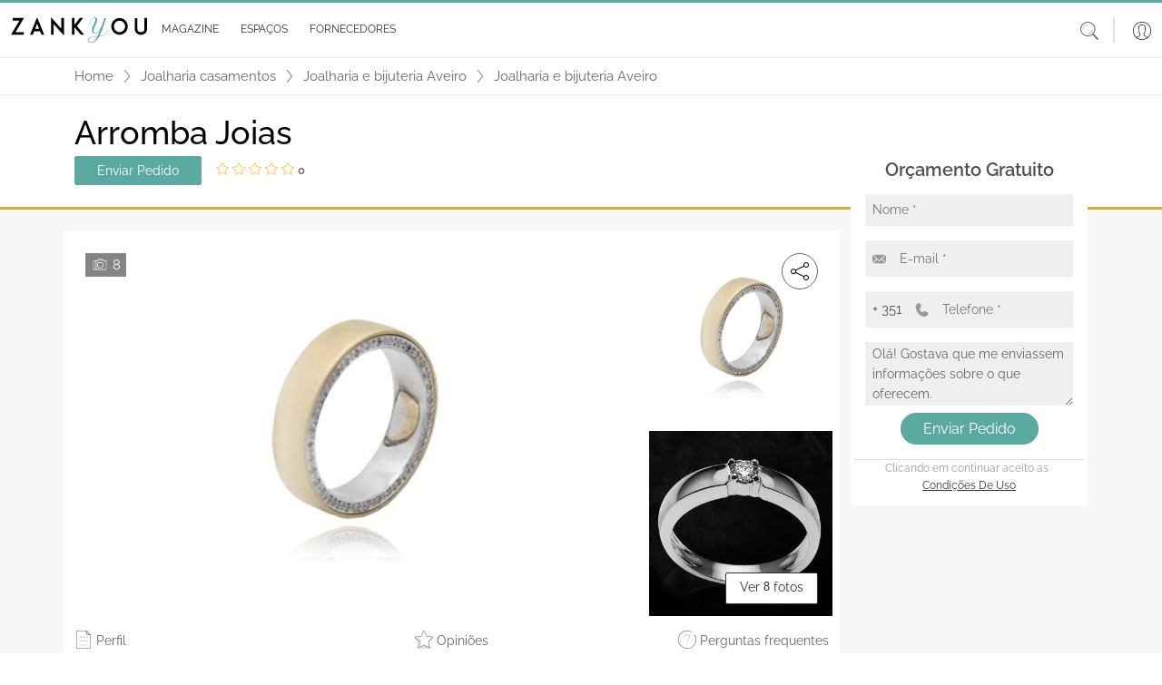

--- FILE ---
content_type: text/html; charset=utf-8
request_url: https://www.zankyou.pt/f/arromba-joias-513543
body_size: 306675
content:




<!DOCTYPE html>
<html lang="pt">

<head>
    <base href="/" />

    <meta charset="utf-8" />
    <meta http-equiv="Content-Type" content="text/html; charset=utf-8">
    <meta name="viewport" content="width=device-width, initial-scale=1.0" />
    <meta name="google-signin-client_id" content="test">
    <title>Arromba Joias - Opini&#xF5;es, Fotos e Telefone</title>
    <meta name="description" content="Joalharia e bijuteria para casamentos - Arromba Joias. Selec&#xE7;&#xE3;o de %s com informa&#xE7;&#xE3;o sobre an&#xE9;is, alian&#xE7;as e j&#xF3;ias em geral, fotos, pre&#xE7;os, contactos e opini&#xF5;es de outros noivos."/>
    <meta name="keywords"/>
    
    <meta property="og:title" content="Arromba Joias" />
    <meta property="og:site_name" content="Zankyou" />
    <meta property="og:type" content="website" />
    <meta property="og:url" content="http://www.zankyou.pt/f/arromba-joias-513543" />
    <meta property="og:description" content="Joalharia e bijuteria para casamentos - Arromba Joias. Selec&#xE7;&#xE3;o de %s com informa&#xE7;&#xE3;o sobre an&#xE9;is, alian&#xE7;as e j&#xF3;ias em geral, fotos, pre&#xE7;os, contactos e opini&#xF5;es de outros noivos." />
    <meta property="og:locale" content="pt_PT" />
    <meta property="og:image" content="https://www.zankyou.pt/media/gkoi5mt0/1480173320.jpg" />
        <meta property="place:location:latitude" content="40.57531" />
        <meta property="place:location:longitude" content="-8.44476" />
        <meta property="business:contact_data:locality" content="Aveiro" />
    <meta property="business:contact_data:country_name" content="Portugal" />
        <meta property="business:contact_data:street_address" content="Rua Jos&#xE9; sucena n 106 Agueda Aveiro" />
        <meta property="business:contact_data:postal_code" content="3750" />


    <link rel="canonical" href="https://www.zankyou.pt/f/arromba-joias-513543" />



    <link rel="shortcut icon" type="image/x-icon" href="/images/assets/favicon.ico" />
    <link rel="apple-touch-icon" sizes="76x76" href="/images/assets/apple-76px.png" />
    <link rel="apple-touch-icon" sizes="120x120" href="/images/assets/apple-120px.png" />
    <link rel="apple-touch-icon" sizes="152x152" href="/images/assets/apple-152px.png" />
    <link rel="apple-touch-icon" href="/images/assets/apple-60px.png" />

    
    
        <link href="/sb/global-css.css.v639044984235775582" rel="stylesheet">
    

    <script src="/sb/alpine-js.js.v639044984235775582" defer></script>

    

    <script async src="https://www.googletagmanager.com/gtag/js?id=G-QNX2R15JPV"></script>
    <script>
        window.dataLayer = window.dataLayer || [];
        function gtag() { dataLayer.push(arguments); }
        gtag('js', new Date());

        gtag('config', 'G-QNX2R15JPV');
    </script>
    <script src="https://www.google.com/recaptcha/api.js?render=6LfMI1IoAAAAAFzcMM0kIDFYp5aoEf-sf-a7uPNE"></script>

    

    <script type='text/javascript' async='async' src="https://platform-api.sharethis.com/js/sharethis.js#property=65170504f62364001259a9a2&amp;product=sop"></script>
    <script async src="//www.instagram.com/embed.js"></script>
<script type="text/javascript">!function(T,l,y){var S=T.location,k="script",D="instrumentationKey",C="ingestionendpoint",I="disableExceptionTracking",E="ai.device.",b="toLowerCase",w="crossOrigin",N="POST",e="appInsightsSDK",t=y.name||"appInsights";(y.name||T[e])&&(T[e]=t);var n=T[t]||function(d){var g=!1,f=!1,m={initialize:!0,queue:[],sv:"5",version:2,config:d};function v(e,t){var n={},a="Browser";return n[E+"id"]=a[b](),n[E+"type"]=a,n["ai.operation.name"]=S&&S.pathname||"_unknown_",n["ai.internal.sdkVersion"]="javascript:snippet_"+(m.sv||m.version),{time:function(){var e=new Date;function t(e){var t=""+e;return 1===t.length&&(t="0"+t),t}return e.getUTCFullYear()+"-"+t(1+e.getUTCMonth())+"-"+t(e.getUTCDate())+"T"+t(e.getUTCHours())+":"+t(e.getUTCMinutes())+":"+t(e.getUTCSeconds())+"."+((e.getUTCMilliseconds()/1e3).toFixed(3)+"").slice(2,5)+"Z"}(),iKey:e,name:"Microsoft.ApplicationInsights."+e.replace(/-/g,"")+"."+t,sampleRate:100,tags:n,data:{baseData:{ver:2}}}}var h=d.url||y.src;if(h){function a(e){var t,n,a,i,r,o,s,c,u,p,l;g=!0,m.queue=[],f||(f=!0,t=h,s=function(){var e={},t=d.connectionString;if(t)for(var n=t.split(";"),a=0;a<n.length;a++){var i=n[a].split("=");2===i.length&&(e[i[0][b]()]=i[1])}if(!e[C]){var r=e.endpointsuffix,o=r?e.location:null;e[C]="https://"+(o?o+".":"")+"dc."+(r||"services.visualstudio.com")}return e}(),c=s[D]||d[D]||"",u=s[C],p=u?u+"/v2/track":d.endpointUrl,(l=[]).push((n="SDK LOAD Failure: Failed to load Application Insights SDK script (See stack for details)",a=t,i=p,(o=(r=v(c,"Exception")).data).baseType="ExceptionData",o.baseData.exceptions=[{typeName:"SDKLoadFailed",message:n.replace(/\./g,"-"),hasFullStack:!1,stack:n+"\nSnippet failed to load ["+a+"] -- Telemetry is disabled\nHelp Link: https://go.microsoft.com/fwlink/?linkid=2128109\nHost: "+(S&&S.pathname||"_unknown_")+"\nEndpoint: "+i,parsedStack:[]}],r)),l.push(function(e,t,n,a){var i=v(c,"Message"),r=i.data;r.baseType="MessageData";var o=r.baseData;return o.message='AI (Internal): 99 message:"'+("SDK LOAD Failure: Failed to load Application Insights SDK script (See stack for details) ("+n+")").replace(/\"/g,"")+'"',o.properties={endpoint:a},i}(0,0,t,p)),function(e,t){if(JSON){var n=T.fetch;if(n&&!y.useXhr)n(t,{method:N,body:JSON.stringify(e),mode:"cors"});else if(XMLHttpRequest){var a=new XMLHttpRequest;a.open(N,t),a.setRequestHeader("Content-type","application/json"),a.send(JSON.stringify(e))}}}(l,p))}function i(e,t){f||setTimeout(function(){!t&&m.core||a()},500)}var e=function(){var n=l.createElement(k);n.src=h;var e=y[w];return!e&&""!==e||"undefined"==n[w]||(n[w]=e),n.onload=i,n.onerror=a,n.onreadystatechange=function(e,t){"loaded"!==n.readyState&&"complete"!==n.readyState||i(0,t)},n}();y.ld<0?l.getElementsByTagName("head")[0].appendChild(e):setTimeout(function(){l.getElementsByTagName(k)[0].parentNode.appendChild(e)},y.ld||0)}try{m.cookie=l.cookie}catch(p){}function t(e){for(;e.length;)!function(t){m[t]=function(){var e=arguments;g||m.queue.push(function(){m[t].apply(m,e)})}}(e.pop())}var n="track",r="TrackPage",o="TrackEvent";t([n+"Event",n+"PageView",n+"Exception",n+"Trace",n+"DependencyData",n+"Metric",n+"PageViewPerformance","start"+r,"stop"+r,"start"+o,"stop"+o,"addTelemetryInitializer","setAuthenticatedUserContext","clearAuthenticatedUserContext","flush"]),m.SeverityLevel={Verbose:0,Information:1,Warning:2,Error:3,Critical:4};var s=(d.extensionConfig||{}).ApplicationInsightsAnalytics||{};if(!0!==d[I]&&!0!==s[I]){var c="onerror";t(["_"+c]);var u=T[c];T[c]=function(e,t,n,a,i){var r=u&&u(e,t,n,a,i);return!0!==r&&m["_"+c]({message:e,url:t,lineNumber:n,columnNumber:a,error:i}),r},d.autoExceptionInstrumented=!0}return m}(y.cfg);function a(){y.onInit&&y.onInit(n)}(T[t]=n).queue&&0===n.queue.length?(n.queue.push(a),n.trackPageView({})):a()}(window,document,{
src: "https://js.monitor.azure.com/scripts/b/ai.2.min.js", // The SDK URL Source
crossOrigin: "anonymous", 
cfg: { // Application Insights Configuration
    connectionString: 'InstrumentationKey=2e3f59cf-7909-4a63-8874-64fec7cb31ed;IngestionEndpoint=https://westeurope-5.in.applicationinsights.azure.com/;LiveEndpoint=https://westeurope.livediagnostics.monitor.azure.com/'
}});</script></head>

<body>

    <header>
        <nav class="navbar navbar-expand-md navbar-toggleable-md bg-transparent bg-md-white shadow-0 p-0 py-sm-2 p-md-0 position-relative">
            <div class="container-fluid">
                <button class="navbar-toggler border-0 shadow-none p-0 color-grey" type="button"
                        data-mdb-toggle="collapse" data-mdb-target=".navbar-collapse" aria-controls="navbarSupportedContent"
                        aria-expanded="false" aria-label="Menu">
                    <svg class="logo" xmlns="http://www.w3.org/2000/svg" height="1em"
                         viewBox="0 0 448 512">
                        <path d="M0 96C0 78.3 14.3 64 32 64H416c17.7 0 32 14.3 32 32s-14.3 32-32 32H32C14.3 128 0 113.7 0 96zM0 256c0-17.7 14.3-32 32-32H416c17.7 0 32 14.3 32 32s-14.3 32-32 32H32c-17.7 0-32-14.3-32-32zM448 416c0 17.7-14.3 32-32 32H32c-17.7 0-32-14.3-32-32s14.3-32 32-32H416c17.7 0 32 14.3 32 32z" />
                    </svg>
                </button>

                <a class="ml-2 my-3" href="/">
                    <img class="w-100 logo" src="/media/41rffgrn/zankyou-logo.svg" alt="">
                </a>

                <a class="d-md-none" data-mdb-toggle="modal" data-mdb-target="#searchHeaderModal" style="cursor: pointer;">
                    <svg class="icon-size-20" xmlns="http://www.w3.org/2000/svg" viewBox="0 0 20 20">
                        <path d="m14.65 13.16 5.14 5.49c.3.33.28.84-.06 1.14s-.86.27-1.17-.06l-5-5.49a8.33 8.33 0 0 1-5.31 1.89A8.16 8.16 0 0 1 0 8.06C0 3.61 3.69-.01 8.25-.01S16.5 3.6 16.5 8.06c0 1.94-.69 3.71-1.85 5.1zM8.25 1.01c-3.99 0-7.22 3.16-7.22 7.06s3.23 7.06 7.22 7.06 7.22-3.16 7.22-7.06-3.23-7.06-7.22-7.06z" />
                    </svg>
                </a>
                <div id="slide-navbar" class="collapse navbar-collapse d-md-inline-flex justify-content-between">
                    <div class="border-bottom d-md-none d-flex justify-content-end px-2 py-3">
                        <button class="navbar-toggler border-0 shadow-none d-md-none" type="button"
                                data-mdb-toggle="collapse" data-mdb-target=".navbar-collapse"
                                aria-controls="navbarSupportedContent" aria-expanded="false" aria-label="Menu">
                            
                            <svg class="icon-size-18" xmlns="http://www.w3.org/2000/svg" viewBox="0 0 20 20">
                                <path d="m11.2 10 8.58-8.58c.3-.3.3-.8 0-1.1s-.8-.3-1.2 0L10 8.8 1.42.22c-.2-.1-.4-.2-.6-.2-.4 0-.8.4-.8.8 0 .2.1.4.2.6L8.8 10 .22 18.58c-.1.2-.2.4-.2.6 0 .4.4.8.8.8.2 0 .4-.1.6-.2L10 11.2l8.58 8.58c.3.3.8.3 1.1 0s.3-.8 0-1.2z" />
                            </svg>
                        </button>
                    </div>
                    <ul id="mainNav" class="navbar-nav me-auto ps-lg-0">
                        
        <li class="nav-item border-bottom d-md-none">
            <a class="nav-link text-dark text-sm-grey p-sm d-flex align-items-center"
               href="/login?redirectUrl=/f/arromba-joias-513543">
                <span class="p-3">
                    <svg class="icon-size-24" xmlns="http://www.w3.org/2000/svg" viewBox="0 0 20 20">
                        <switch>
                            <path d="M10 0C4.49 0 0 4.49 0 10s4.49 10 10 10 10-4.49 10-10S15.51 0 10 0zM4.31 17.47l2.46-1.35L7 16c.52-.27 1.17-.6 1.17-1.3v-1.39a.32.32 0 0 0-.07-.19 5.72 5.72 0 0 1-1.12-2.53c-.02-.12-.13-.22-.25-.25 0 0-.17-.04-.17-.33V8.64c0-.25.1-.29.1-.29a.31.31 0 0 0 .24-.3V5.97c0-.09-.02-.93.47-1.48.5-.57 1.39-.86 2.63-.86s2.13.29 2.63.86c.49.55.47 1.38.47 1.49v2.07c0 .14.09.26.23.29.01 0 .11.04.11.29V10c0 .29-.17.33-.17.33a.3.3 0 0 0-.26.25 5.72 5.72 0 0 1-1.12 2.53.26.26 0 0 0-.07.19v1.39c0 .69.65 1.03 1.17 1.3l2.69 1.47a9.32 9.32 0 0 1-11.37.01zm11.88-.41-2.67-1.46-.25-.13c-.49-.26-.84-.46-.84-.76v-1.29c.22-.29.89-1.24 1.15-2.56.23-.12.46-.39.46-.85V8.64c0-.41-.17-.65-.34-.77V5.99c.01-.19.01-1.2-.62-1.9-.62-.7-1.66-1.06-3.08-1.06s-2.46.36-3.08 1.06c-.63.71-.62 1.71-.62 1.89v1.88c-.17.13-.34.37-.34.78v1.37c0 .46.23.73.46.85a6.45 6.45 0 0 0 1.15 2.56v1.29c0 .3-.35.51-.84.76l-2.92 1.59a9.4 9.4 0 1 1 12.38 0z"/>
                        </switch>
                    </svg>
                </span>
                Login
            </a>
        </li>

                        <li class="nav-item border-bottom d-md-none">
                            <a class="nav-link text-dark text-sm-grey p-sm d-flex align-items-center"
                               href="/">
                                <span class="p-3">
                                    <svg class="icon-size-24" xmlns="http://www.w3.org/2000/svg" viewBox="0 0 20 20">
                                        <path d="M17.5 9.69a.33.33 0 0 0-.33.33v8.56c0 .31-.25.56-.56.56H9.05v-7.26a.3.3 0 0 0-.3-.3H4.36a.3.3 0 0 0-.3.3v7.26h-.68a.56.56 0 0 1-.56-.56v-8.56c0-.18-.15-.33-.33-.33s-.33.15-.33.33v8.56c0 .67.55 1.22 1.22 1.22h13.24c.67 0 1.22-.55 1.22-1.22v-8.56a.34.34 0 0 0-.34-.33zm-9.06 9.45H4.66v-6.95h3.78z" />
                                        <path d="M15.64 16.18a.3.3 0 0 0 .3-.3V11.9a.3.3 0 0 0-.3-.3h-5.19a.3.3 0 0 0-.3.3v3.98c0 .17.14.3.3.3zm-4.89-3.99h4.58v3.38h-4.58zm8.68-5.21L10.19.26a.33.33 0 0 0-.38 0L.57 6.98A1.36 1.36 0 0 0 .74 9.3c.46.23 1 .19 1.42-.11L10 3.49l7.84 5.71a1.35 1.35 0 0 0 1.42.11c.46-.23.74-.7.74-1.21a1.43 1.43 0 0 0-.57-1.12zm-.48 1.74a.69.69 0 0 1-.73-.06l-8.03-5.85c-.06-.04-.13-.06-.19-.06s-.14.02-.2.06L1.78 8.66a.7.7 0 0 1-1.12-.57.7.7 0 0 1 .29-.57L10 .94l9.05 6.58c.18.13.29.35.29.57 0 .27-.15.5-.39.63z" />
                                    </svg>
                                </span>Home
                            </a>
                        </li>
                      
                        <li class="nav-item dropdown dropdown-hover border-bottom position-static">
                            <div class="d-flex align-items-center" id="magazineMenuRow">
                                <a class="nav-link dropdown-toggle text-dark text-sm-grey d-flex align-items-center"
                                   href="/magazine" role="button"
                                   aria-expanded="false">
                                    <span class="p-3 px-md-1">
                                        <svg class="icon-size-24 d-md-none" xmlns="http://www.w3.org/2000/svg"
                                             viewBox="0 0 20 20">
                                            <use xlink:href="/images/icons/icons.svg#book"></use>
                                        </svg>
                                    </span>
                                    <span class="m-auto">Magazine</span>
                                </a>

                                <a class="ms-auto pe-4 d-md-none d-flex" role="button" onclick="DisplayOpenMobileSubMenuMagazine();" style="border: none;" id="mobileArrowDownButtonMagazine">
                                    <svg class="icon-size-18" xmlns="http://www.w3.org/2000/svg" viewBox="0 0 20 20">
                                        <use xlink:href="/images/icons/icons.svg#arrow-down"></use>
                                    </svg>
                                </a>

                                <a class="ms-auto pe-4 d-none" role="button" onclick="DisplayCloseMobileSubMenuMagazine();" style="border: none;" id="mobileArrowUpButtonMagazine">
                                    <svg class="icon-size-18" viewBox="0 0 20 20" id="arrow-up" xmlns="http://www.w3.org/2000/svg">
                                        <path d="m10.6 5.5 9.1 7.6c.4.3.4.9 0 1.3-.3.3-.8.4-1.2.1L10 7.3l-8.5 7.1c-.4.3-1 .2-1.2-.2-.3-.3-.3-.8 0-1.1l9.1-7.6c.4-.3.8-.3 1.2 0z" />
                                    </svg>
                                </a>
                            </div>

                            <div class="d-md-none">
                                
    <nav class="navbar navbar-expand-sm navbar-toggleable-sm d-none d-md-block background-turquoise border-top-another-grey position-relative w-100 p-0">
        <div id="sub-navbar" class="collapse navbar-collapse d-sm-inline-flex ">
            <ul id="subNav" class="navbar-nav d-flex align-items-center justify-content-evenly mb-0 w-100 subNav">
                        <li class="nav-item dropdown dropdown-hover position-relative color-black fs-12 mb-0 ps-0">
                            <a onclick="window.location.replace('/cat/destination-wedding')" class="nav-link dropdown-toggle d-flex align-items-center justify-content-center py-2 px-3 text-uppercase position-relative text-decoration-none color-black color-green-hover"  
                            role="button" data-mdb-toggle="dropdown" aria-expanded="false">
                                <span class="sub-nav-item-text">
                                    Destination Wedding &amp; Honeymoon
                                </span>
                            </a>
                                <div class="dropdown-menu w-auto m-0 p-2" aria-labelledby="espacosMenu">
                                            <a href="/cat/portugal-destination-wedding" class="dropdown-item fs-13 position-relative py-1 px-2 color-black mb-0 color-green-hover bg-transparent">
                                                Portugal
                                            </a>
                                            <a href="/cat/france-destination-wedding" class="dropdown-item fs-13 position-relative py-1 px-2 color-black mb-0 color-green-hover bg-transparent">
                                                France
                                            </a>
                                            <a href="/cat/mexico-destination-wedding" class="dropdown-item fs-13 position-relative py-1 px-2 color-black mb-0 color-green-hover bg-transparent">
                                                Mexico
                                            </a>
                                            <a href="/cat/destination-wedding-spain" class="dropdown-item fs-13 position-relative py-1 px-2 color-black mb-0 color-green-hover bg-transparent">
                                                Spain
                                            </a>
                                            <a href="/cat/destination-wedding-italy" class="dropdown-item fs-13 position-relative py-1 px-2 color-black mb-0 color-green-hover bg-transparent">
                                                Italy - SOON
                                            </a>
                                            <a href="/cat/destination-wedding-belgium" class="dropdown-item fs-13 position-relative py-1 px-2 color-black mb-0 color-green-hover bg-transparent">
                                                Belgium - SOON
                                            </a>
                                            <a href="/cat/uruguay-destination-wedding-honeymoon" class="dropdown-item fs-13 position-relative py-1 px-2 color-black mb-0 color-green-hover bg-transparent">
                                                Uruguay
                                            </a>
                                </div>
                        </li>
                        <li class="nav-item dropdown dropdown-hover position-relative color-black fs-12 mb-0 ps-0">
                            <a onclick="window.location.replace('/cat/inspiracao')" class="nav-link dropdown-toggle d-flex align-items-center justify-content-center py-2 px-3 text-uppercase position-relative text-decoration-none color-black color-green-hover"  
                            role="button" data-mdb-toggle="dropdown" aria-expanded="false">
                                <span class="sub-nav-item-text">
                                    Real Weddings
                                </span>
                            </a>
                        </li>
                        <li class="nav-item dropdown dropdown-hover position-relative color-black fs-12 mb-0 ps-0">
                            <a onclick="window.location.replace('/cat/moda-nupcial')" class="nav-link dropdown-toggle d-flex align-items-center justify-content-center py-2 px-3 text-uppercase position-relative text-decoration-none color-black color-green-hover"  
                            role="button" data-mdb-toggle="dropdown" aria-expanded="false">
                                <span class="sub-nav-item-text">
                                    Moda Nupcial
                                </span>
                            </a>
                                <div class="dropdown-menu w-auto m-0 p-2" aria-labelledby="espacosMenu">
                                            <a href="/cat/tendencias-noivas" class="dropdown-item fs-13 position-relative py-1 px-2 color-black mb-0 color-green-hover bg-transparent">
                                                A Noiva
                                            </a>
                                                        <a href="/cat/acessorios-noivas-ideias" class="dropdown-item fs-13 position-relative py-1 px-2 color-black mb-0 color-green-hover bg-transparent">
                                                            <span class="sub-item ps-2">Acess&#xF3;rios Noiva</span>
                                                        </a>
                                                        <a href="/cat/vestidos-de-noiva" class="dropdown-item fs-13 position-relative py-1 px-2 color-black mb-0 color-green-hover bg-transparent">
                                                            <span class="sub-item ps-2">Vestidos de Noiva</span>
                                                        </a>
                                                        <a href="/cat/bouquet-da-noiva-tendencias" class="dropdown-item fs-13 position-relative py-1 px-2 color-black mb-0 color-green-hover bg-transparent">
                                                            <span class="sub-item ps-2">Bouquets Noiva</span>
                                                        </a>
                                                        <a href="/cat/lojas-vestidos-noiva" class="dropdown-item fs-13 position-relative py-1 px-2 color-black mb-0 color-green-hover bg-transparent">
                                                            <span class="sub-item ps-2">Lojas de Vestidos de Noiva</span>
                                                        </a>
                                            <a href="/cat/tendencias-noivo" class="dropdown-item fs-13 position-relative py-1 px-2 color-black mb-0 color-green-hover bg-transparent">
                                                O Noivo
                                            </a>
                                            <a href="/cat/convidados" class="dropdown-item fs-13 position-relative py-1 px-2 color-black mb-0 color-green-hover bg-transparent">
                                                Convidadas
                                            </a>
                                                        <a href="/cat/convidadas-vestidos-festa" class="dropdown-item fs-13 position-relative py-1 px-2 color-black mb-0 color-green-hover bg-transparent">
                                                            <span class="sub-item ps-2">Vestidos de Festa</span>
                                                        </a>
                                                        <a href="/cat/acessrios-convidadas" class="dropdown-item fs-13 position-relative py-1 px-2 color-black mb-0 color-green-hover bg-transparent">
                                                            <span class="sub-item ps-2">Acess&#xF3;rios Convidadas</span>
                                                        </a>
                                                        <a href="/cat/lojas-vestidos-festa" class="dropdown-item fs-13 position-relative py-1 px-2 color-black mb-0 color-green-hover bg-transparent">
                                                            <span class="sub-item ps-2">Lojas Vestidos Festa</span>
                                                        </a>
                                            <a href="/cat/joias-noivas-tendencias" class="dropdown-item fs-13 position-relative py-1 px-2 color-black mb-0 color-green-hover bg-transparent">
                                                Alian&#xE7;as &amp; Joias
                                            </a>
                                </div>
                        </li>
                        <li class="d-none d-lg-block nav-item dropdown dropdown-hover position-relative color-black fs-12 mb-0 ps-0">
                            <a onclick="window.location.replace('/cat/beleza-noivas-ideias')" class="nav-link dropdown-toggle d-flex align-items-center justify-content-center py-2 px-3 text-uppercase position-relative text-decoration-none color-black color-green-hover"
                               role="button" data-mdb-toggle="dropdown" aria-expanded="false">
                                <span class="sub-nav-item-text">
                                    Beleza
                                </span>
                            </a>
                                <div class="dropdown-menu w-auto m-0 p-2" aria-labelledby="espacosMenu">
                                            <a href="/cat/penteados" class="dropdown-item fs-13 position-relative py-1 px-2 color-black mb-0 color-green-hover bg-transparent">
                                                Penteados
                                            </a>
                                            <a href="/cat/maquilhagem" class="dropdown-item fs-13 position-relative py-1 px-2 color-black mb-0 color-green-hover bg-transparent">
                                                Maquilhagem
                                            </a>
                                            <a href="/cat/tratamentos-bemestar-casamento" class="dropdown-item fs-13 position-relative py-1 px-2 color-black mb-0 color-green-hover bg-transparent">
                                                Tratamentos e Bem-Estar
                                            </a>
                                </div>
                        </li>
                        <li class="d-none d-lg-block nav-item dropdown dropdown-hover position-relative color-black fs-12 mb-0 ps-0">
                            <a onclick="window.location.replace('/cat/decoracao-casamento')" class="nav-link dropdown-toggle d-flex align-items-center justify-content-center py-2 px-3 text-uppercase position-relative text-decoration-none color-black color-green-hover"
                               role="button" data-mdb-toggle="dropdown" aria-expanded="false">
                                <span class="sub-nav-item-text">
                                    Decora&#xE7;&#xF5;es de casamento
                                </span>
                            </a>
                                <div class="dropdown-menu w-auto m-0 p-2" aria-labelledby="espacosMenu">
                                            <a href="/cat/flores-casamento" class="dropdown-item fs-13 position-relative py-1 px-2 color-black mb-0 color-green-hover bg-transparent">
                                                Flores
                                            </a>
                                            <a href="/cat/estilos-decoracao-casamentos" class="dropdown-item fs-13 position-relative py-1 px-2 color-black mb-0 color-green-hover bg-transparent">
                                                Estilos Decora&#xE7;&#xE3;o Casamentos
                                            </a>
                                </div>
                        </li>
                        <li class="nav-item d-none d-xxl-block dropdown dropdown-hover position-relative color-black fs-12 mb-0 ps-0">
                            <a onclick="window.location.replace('/cat/celebracao-casamento')" class="nav-link dropdown-toggle d-flex align-items-center justify-content-center py-2 px-3 text-uppercase position-relative text-decoration-none color-black color-green-hover"
                               role="button" data-mdb-toggle="dropdown" aria-expanded="false">
                                <span class="sub-nav-item-text">
                                    A Celebra&#xE7;&#xE3;o
                                </span>
                            </a>
                                <div class="dropdown-menu w-auto m-0 p-2" aria-labelledby="espacosMenu">
                                            <a href="/cat/espaco-casamento-ideias" class="dropdown-item fs-13 position-relative py-1 px-2 color-black mb-0 color-green-hover bg-transparent">
                                                Lugares
                                            </a>
                                            <a href="/cat/catering-banquete-casamento" class="dropdown-item fs-13 position-relative py-1 px-2 color-black mb-0 color-green-hover bg-transparent">
                                                Copo d&#x27;&#xE1;gua
                                            </a>
                                            <a href="/cat/destination-weddings" class="dropdown-item fs-13 position-relative py-1 px-2 color-black mb-0 color-green-hover bg-transparent">
                                                Casamentos Destino
                                            </a>
                                            <a href="/cat/cake-design" class="dropdown-item fs-13 position-relative py-1 px-2 color-black mb-0 color-green-hover bg-transparent">
                                                Cake Design
                                            </a>
                                            <a href="/cat/musica-animacao-casamento" class="dropdown-item fs-13 position-relative py-1 px-2 color-black mb-0 color-green-hover bg-transparent">
                                                M&#xFA;sica e Anima&#xE7;&#xE3;o
                                            </a>
                                            <a href="/cat/ideias-tendencias-convites-casamento" class="dropdown-item fs-13 position-relative py-1 px-2 color-black mb-0 color-green-hover bg-transparent">
                                                Ideias Convites Casamento
                                            </a>
                                            <a href="/cat/fotografia-de-casamento-tendencias" class="dropdown-item fs-13 position-relative py-1 px-2 color-black mb-0 color-green-hover bg-transparent">
                                                Foto e V&#xED;deo
                                            </a>
                                            <a href="/cat/lembrancas-presentes-casamento" class="dropdown-item fs-13 position-relative py-1 px-2 color-black mb-0 color-green-hover bg-transparent">
                                                Lembran&#xE7;as para Casamentos
                                            </a>
                                            <a href="/cat/wedding-planner" class="dropdown-item fs-13 position-relative py-1 px-2 color-black mb-0 color-green-hover bg-transparent">
                                                Wedding Planner
                                            </a>
                                            <a href="/cat/transporte-casamento" class="dropdown-item fs-13 position-relative py-1 px-2 color-black mb-0 color-green-hover bg-transparent">
                                                Transporte
                                            </a>
                                </div>
                        </li>
                        <li class="nav-item d-none d-xxl-block dropdown dropdown-hover position-relative color-black fs-12 mb-0 ps-0">
                            <a onclick="window.location.replace('/cat/cerimonia-casamento')" class="nav-link dropdown-toggle d-flex align-items-center justify-content-center py-2 px-3 text-uppercase position-relative text-decoration-none color-black color-green-hover"
                               role="button" data-mdb-toggle="dropdown" aria-expanded="false">
                                <span class="sub-nav-item-text">
                                    Cerim&#xF3;nia
                                </span>
                            </a>
                                <div class="dropdown-menu w-auto m-0 p-2" aria-labelledby="espacosMenu">
                                            <a href="/cat/casamentos-civis" class="dropdown-item fs-13 position-relative py-1 px-2 color-black mb-0 color-green-hover bg-transparent">
                                                Casamentos Civis
                                            </a>
                                            <a href="/cat/casamentos-religiosos" class="dropdown-item fs-13 position-relative py-1 px-2 color-black mb-0 color-green-hover bg-transparent">
                                                Casamentos Religiosos
                                            </a>
                                            <a href="/cat/protocolo-casamento" class="dropdown-item fs-13 position-relative py-1 px-2 color-black mb-0 color-green-hover bg-transparent">
                                                Protocolo
                                            </a>
                                </div>
                        </li>
                        <li class="nav-item d-none d-xxl-block dropdown dropdown-hover position-relative color-black fs-12 mb-0 ps-0">
                            <a onclick="window.location.replace('/cat/pre-casamento')" class="nav-link dropdown-toggle d-flex align-items-center justify-content-center py-2 px-3 text-uppercase position-relative text-decoration-none color-black color-green-hover"
                               role="button" data-mdb-toggle="dropdown" aria-expanded="false">
                                <span class="sub-nav-item-text">
                                    Pr&#xE9;-Casamento
                                </span>
                            </a>
                                <div class="dropdown-menu w-auto m-0 p-2" aria-labelledby="espacosMenu">
                                            <a href="/cat/pedido-de-casamento" class="dropdown-item fs-13 position-relative py-1 px-2 color-black mb-0 color-green-hover bg-transparent">
                                                Pedido de Casamento
                                            </a>
                                            <a href="/cat/organizacao-casamento" class="dropdown-item fs-13 position-relative py-1 px-2 color-black mb-0 color-green-hover bg-transparent">
                                                Planear o Casamento
                                            </a>
                                            <a href="/cat/tramites-casamento" class="dropdown-item fs-13 position-relative py-1 px-2 color-black mb-0 color-green-hover bg-transparent">
                                                Tr&#xE2;mites Casamento
                                            </a>
                                            <a href="/cat/despedidas-solteira" class="dropdown-item fs-13 position-relative py-1 px-2 color-black mb-0 color-green-hover bg-transparent">
                                                Ideias Despedida de solteira
                                            </a>
                                </div>
                        </li>
                        <li class="d-none d-3xl-block nav-item dropdown dropdown-hover position-relative color-black fs-12 mb-0 ps-0">
                            <a onclick="window.location.replace('/cat/pos-casamento')" class="nav-link dropdown-toggle d-flex align-items-center justify-content-center py-2 px-3 text-uppercase position-relative text-decoration-none color-black color-green-hover"
                               role="button" data-mdb-toggle="dropdown" aria-expanded="false">
                                <span class="sub-nav-item-text">
                                    P&#xF3;s-Casamento
                                </span>
                            </a>
                                <div class="dropdown-menu w-auto m-0 p-2" aria-labelledby="espacosMenu">
                                            <a href="/cat/lifestyle" class="dropdown-item fs-13 position-relative py-1 px-2 color-black mb-0 color-green-hover bg-transparent">
                                                Vida a Dois
                                            </a>
                                            <a href="/cat/decoracao-casa" class="dropdown-item fs-13 position-relative py-1 px-2 color-black mb-0 color-green-hover bg-transparent">
                                                Decora&#xE7;&#xE3;o da Casa
                                            </a>
                                            <a href="/cat/celebridades" class="dropdown-item fs-13 position-relative py-1 px-2 color-black mb-0 color-green-hover bg-transparent">
                                                Celebridades
                                            </a>
                                            <a href="/cat/ideias-lua-de-mel" class="dropdown-item fs-13 position-relative py-1 px-2 color-black mb-0 color-green-hover bg-transparent">
                                                Lua-de-Mel
                                            </a>
                                                        <a href="/cat/planear-viagem-lua-de-mel" class="dropdown-item fs-13 position-relative py-1 px-2 color-black mb-0 color-green-hover bg-transparent">
                                                            <span class="sub-item ps-2">Planear a Viagem de Lua-de-Mel</span>
                                                        </a>
                                                        <a href="/cat/destinos-lua-de-mel" class="dropdown-item fs-13 position-relative py-1 px-2 color-black mb-0 color-green-hover bg-transparent">
                                                            <span class="sub-item ps-2">Destinos Lua-de-Mel</span>
                                                        </a>
                                </div>
                        </li>
                        <li class="d-none d-3xl-block nav-item dropdown dropdown-hover position-relative color-black fs-12 mb-0 ps-0">
                            <a onclick="window.location.replace('/cat/blogs')" class="nav-link dropdown-toggle d-flex align-items-center justify-content-center py-2 px-3 text-uppercase position-relative text-decoration-none color-black color-green-hover"
                               role="button" data-mdb-toggle="dropdown" aria-expanded="false">
                                <span class="sub-nav-item-text">
                                    Editor&#x27;s Choice
                                </span>
                            </a>
                        </li>
                        <li class="d-none d-3xl-block nav-item dropdown dropdown-hover position-relative color-black fs-12 mb-0 ps-0">
                            <a onclick="window.location.replace('/cat/blog-profissionais')" class="nav-link dropdown-toggle d-flex align-items-center justify-content-center py-2 px-3 text-uppercase position-relative text-decoration-none color-black color-green-hover"
                               role="button" data-mdb-toggle="dropdown" aria-expanded="false">
                                <span class="sub-nav-item-text">
                                    Blog para Profissionais
                                </span>
                            </a>
                                <div class="dropdown-menu w-auto m-0 p-2" aria-labelledby="espacosMenu">
                                            <a href="/cat/eventos" class="dropdown-item fs-13 position-relative py-1 px-2 color-black mb-0 color-green-hover bg-transparent">
                                                Eventos
                                            </a>
                                </div>
                        </li>
                    <li class="nav-item  d-3xl-none dropdown-hover-magazine color-black fs-12 mb-0 ps-0">
                           <div class="nav-link  d-flex align-items-center justify-content-center py-2 px-3 text-uppercase position-relative text-decoration-none color-black color-green-hover"
                                role="button" aria-expanded="false">
                                <span class="p-2 px-md-1">
                                    <svg  height="20" width="20" viewBox="0 0 24 24" xmlns="http://www.w3.org/2000/svg" fill="none" stroke="currentColor" stroke-width="1" stroke-linecap="round" stroke-linejoin="miter">
                                        <g id="SVGRepo_bgCarrier" stroke-width="0"></g>
                                        <g id="SVGRepo_tracerCarrier" stroke-linecap="round" stroke-linejoin="round"></g>
                                        <g id="SVGRepo_iconCarrier"><circle cx="12" cy="12" r="10"></circle><line x1="12" y1="8" x2="12" y2="16"></line><line x1="16" y1="12" x2="8" y2="12"></line></g>
                                        </svg>
                                </span>
                    
                                <span class="sub-nav-item-text">
                                    ver tudo 
                                </span>
                            </div>

                            <div class="dropdown-menu m-0 p-2 ps-5 pb-3 vw-100" style="" >
                                
                                <div class="row">
                                    
            <span class="d-lg-none flex-wrap color-ccc-grey fs-12 mb-0 ps-0 text-decoration-none col-3">

                <a onclick="window.location.replace('/cat/beleza-noivas-ideias')" class=" color-green align-items-center justify-content-center py-2  text-uppercase position-relative text-decoration-none"
                   role="button" data-mdb-toggle="dropdown" aria-expanded="false">
                    <span class="">
                        Beleza
                    </span>
                </a>

                    <div class="d-grid">
                                <a href="/cat/penteados" class="fs-13  py-1 ps-subMenuMagazine color-black mb-0 color-green-hover bg-transparent">
                                    Penteados
                                </a>
                                <a href="/cat/maquilhagem" class="fs-13  py-1 ps-subMenuMagazine color-black mb-0 color-green-hover bg-transparent">
                                    Maquilhagem
                                </a>
                                <a href="/cat/tratamentos-bemestar-casamento" class="fs-13  py-1 ps-subMenuMagazine color-black mb-0 color-green-hover bg-transparent">
                                    Tratamentos e Bem-Estar
                                </a>
                    </div>
            </span>
            <span class="d-lg-none flex-wrap color-ccc-grey fs-12 mb-0 ps-0 text-decoration-none col-3">

                <a onclick="window.location.replace('/cat/decoracao-casamento')" class=" color-green align-items-center justify-content-center py-2  text-uppercase position-relative text-decoration-none"
                   role="button" data-mdb-toggle="dropdown" aria-expanded="false">
                    <span class="">
                        Decora&#xE7;&#xF5;es de casamento
                    </span>
                </a>

                    <div class="d-grid">
                                <a href="/cat/flores-casamento" class="fs-13  py-1 ps-subMenuMagazine color-black mb-0 color-green-hover bg-transparent">
                                    Flores
                                </a>
                                <a href="/cat/estilos-decoracao-casamentos" class="fs-13  py-1 ps-subMenuMagazine color-black mb-0 color-green-hover bg-transparent">
                                    Estilos Decora&#xE7;&#xE3;o Casamentos
                                </a>
                    </div>
            </span>
            <span class="d-lg-none flex-wrap color-ccc-grey fs-12 mb-0 ps-0 text-decoration-none col-3">

                <a onclick="window.location.replace('/cat/celebracao-casamento')" class=" color-green align-items-center justify-content-center py-2  text-uppercase position-relative text-decoration-none"
                   role="button" data-mdb-toggle="dropdown" aria-expanded="false">
                    <span class="">
                        A Celebra&#xE7;&#xE3;o
                    </span>
                </a>

                    <div class="d-grid">
                                <a href="/cat/espaco-casamento-ideias" class="fs-13  py-1 ps-subMenuMagazine color-black mb-0 color-green-hover bg-transparent">
                                    Lugares
                                </a>
                                <a href="/cat/catering-banquete-casamento" class="fs-13  py-1 ps-subMenuMagazine color-black mb-0 color-green-hover bg-transparent">
                                    Copo d&#x27;&#xE1;gua
                                </a>
                                <a href="/cat/destination-weddings" class="fs-13  py-1 ps-subMenuMagazine color-black mb-0 color-green-hover bg-transparent">
                                    Casamentos Destino
                                </a>
                                <a href="/cat/cake-design" class="fs-13  py-1 ps-subMenuMagazine color-black mb-0 color-green-hover bg-transparent">
                                    Cake Design
                                </a>
                                <a href="/cat/musica-animacao-casamento" class="fs-13  py-1 ps-subMenuMagazine color-black mb-0 color-green-hover bg-transparent">
                                    M&#xFA;sica e Anima&#xE7;&#xE3;o
                                </a>
                                <a href="/cat/ideias-tendencias-convites-casamento" class="fs-13  py-1 ps-subMenuMagazine color-black mb-0 color-green-hover bg-transparent">
                                    Ideias Convites Casamento
                                </a>
                                <a href="/cat/fotografia-de-casamento-tendencias" class="fs-13  py-1 ps-subMenuMagazine color-black mb-0 color-green-hover bg-transparent">
                                    Foto e V&#xED;deo
                                </a>
                                <a href="/cat/lembrancas-presentes-casamento" class="fs-13  py-1 ps-subMenuMagazine color-black mb-0 color-green-hover bg-transparent">
                                    Lembran&#xE7;as para Casamentos
                                </a>
                                <a href="/cat/wedding-planner" class="fs-13  py-1 ps-subMenuMagazine color-black mb-0 color-green-hover bg-transparent">
                                    Wedding Planner
                                </a>
                                <a href="/cat/transporte-casamento" class="fs-13  py-1 ps-subMenuMagazine color-black mb-0 color-green-hover bg-transparent">
                                    Transporte
                                </a>
                    </div>
            </span>
            <span class="d-xxl-none color-ccc-grey fs-12 mb-0 ps-0 text-decoration-none col-3">

                <a onclick="window.location.replace('/cat/cerimonia-casamento')" class=" color-green align-items-center justify-content-center py-2  text-uppercase position-relative text-decoration-none"
                   role="button" data-mdb-toggle="dropdown" aria-expanded="false">
                    <span class="">
                        Cerim&#xF3;nia
                    </span>
                </a>

                    <div class="d-grid">
                                <a href="/cat/casamentos-civis" class="fs-13  py-1 ps-subMenuMagazine color-black mb-0 color-green-hover bg-transparent">
                                    Casamentos Civis
                                </a>
                                <a href="/cat/casamentos-religiosos" class="fs-13  py-1 ps-subMenuMagazine color-black mb-0 color-green-hover bg-transparent">
                                    Casamentos Religiosos
                                </a>
                                <a href="/cat/protocolo-casamento" class="fs-13  py-1 ps-subMenuMagazine color-black mb-0 color-green-hover bg-transparent">
                                    Protocolo
                                </a>
                    </div>
            </span>
            <span class="d-xxl-none color-ccc-grey fs-12 mb-0 ps-0 text-decoration-none col-3">

                <a onclick="window.location.replace('/cat/pre-casamento')" class=" color-green align-items-center justify-content-center py-2  text-uppercase position-relative text-decoration-none"
                   role="button" data-mdb-toggle="dropdown" aria-expanded="false">
                    <span class="">
                        Pr&#xE9;-Casamento
                    </span>
                </a>

                    <div class="d-grid">
                                <a href="/cat/pedido-de-casamento" class="fs-13  py-1 ps-subMenuMagazine color-black mb-0 color-green-hover bg-transparent">
                                    Pedido de Casamento
                                </a>
                                <a href="/cat/organizacao-casamento" class="fs-13  py-1 ps-subMenuMagazine color-black mb-0 color-green-hover bg-transparent">
                                    Planear o Casamento
                                </a>
                                <a href="/cat/tramites-casamento" class="fs-13  py-1 ps-subMenuMagazine color-black mb-0 color-green-hover bg-transparent">
                                    Tr&#xE2;mites Casamento
                                </a>
                                <a href="/cat/despedidas-solteira" class="fs-13  py-1 ps-subMenuMagazine color-black mb-0 color-green-hover bg-transparent">
                                    Ideias Despedida de solteira
                                </a>
                    </div>
            </span>
            <span class="color-ccc-grey fs-12 mb-0 ps-0 text-decoration-none col-3">

                <a onclick="window.location.replace('/cat/pos-casamento')" class=" color-green align-items-center justify-content-center py-2  text-uppercase position-relative text-decoration-none"
                   role="button" data-mdb-toggle="dropdown" aria-expanded="false">
                    <span class="">
                        P&#xF3;s-Casamento
                    </span>
                </a>

                    <div class="d-grid">
                                <a href="/cat/lifestyle" class="fs-13  py-1 ps-subMenuMagazine color-black mb-0 color-green-hover bg-transparent">
                                    Vida a Dois
                                </a>
                                <a href="/cat/decoracao-casa" class="fs-13  py-1 ps-subMenuMagazine color-black mb-0 color-green-hover bg-transparent">
                                    Decora&#xE7;&#xE3;o da Casa
                                </a>
                                <a href="/cat/celebridades" class="fs-13  py-1 ps-subMenuMagazine color-black mb-0 color-green-hover bg-transparent">
                                    Celebridades
                                </a>
                                <a href="/cat/ideias-lua-de-mel" class="fs-13  py-1 ps-subMenuMagazine color-black mb-0 color-green-hover bg-transparent">
                                    Lua-de-Mel
                                </a>
                                            <a href="/cat/planear-viagem-lua-de-mel" class="fs-13  py-1 ps-subMenuMagazine color-black mb-0 color-green-hover bg-transparent">
                                                <span class="sub-item">Planear a Viagem de Lua-de-Mel</span>
                                            </a>
                                            <a href="/cat/destinos-lua-de-mel" class="fs-13  py-1 ps-subMenuMagazine color-black mb-0 color-green-hover bg-transparent">
                                                <span class="sub-item">Destinos Lua-de-Mel</span>
                                            </a>
                    </div>
            </span>
            <span class="color-ccc-grey fs-12 mb-0 ps-0 text-decoration-none col-3">

                <a onclick="window.location.replace('/cat/blogs')" class=" color-green align-items-center justify-content-center py-2  text-uppercase position-relative text-decoration-none"
                   role="button" data-mdb-toggle="dropdown" aria-expanded="false">
                    <span class="">
                        Editor&#x27;s Choice
                    </span>
                </a>

            </span>
            <span class="color-ccc-grey fs-12 mb-0 ps-0 text-decoration-none col-3">

                <a onclick="window.location.replace('/cat/blog-profissionais')" class=" color-green align-items-center justify-content-center py-2  text-uppercase position-relative text-decoration-none"
                   role="button" data-mdb-toggle="dropdown" aria-expanded="false">
                    <span class="">
                        Blog para Profissionais
                    </span>
                </a>

                    <div class="d-grid">
                                <a href="/cat/eventos" class="fs-13  py-1 ps-subMenuMagazine color-black mb-0 color-green-hover bg-transparent">
                                    Eventos
                                </a>
                    </div>
            </span>

                                </div>
                                
                                
                            </div>
                        </li>

                
                
            </ul>
        </div>
    </nav>
    <div class="my-3 d-none" id="mobileSubMenuMagazine">
                    <div class="col-md-6 col-lg-3 mb-3 mb-lg-0">
                        <div class="list-group list-group-flush">
                            <a href="/cat/destination-wedding"
                                class="list-group-item list-group-item-action border-0 color-grey">
                                Destination Wedding &amp; Honeymoon
                            </a>
                        </div>
                    </div>
                    <div class="col-md-6 col-lg-3 mb-3 mb-lg-0">
                        <div class="list-group list-group-flush">
                            <a href="/cat/inspiracao"
                                class="list-group-item list-group-item-action border-0 color-grey">
                                Real Weddings
                            </a>
                        </div>
                    </div>
                    <div class="col-md-6 col-lg-3 mb-3 mb-lg-0">
                        <div class="list-group list-group-flush">
                            <a href="/cat/moda-nupcial"
                                class="list-group-item list-group-item-action border-0 color-grey">
                                Moda Nupcial
                            </a>
                        </div>
                    </div>
                    <div class="col-md-6 col-lg-3 mb-3 mb-lg-0">
                        <div class="list-group list-group-flush">
                            <a href="/cat/beleza-noivas-ideias"
                                class="list-group-item list-group-item-action border-0 color-grey">
                                Beleza
                            </a>
                        </div>
                    </div>
                    <div class="col-md-6 col-lg-3 mb-3 mb-lg-0">
                        <div class="list-group list-group-flush">
                            <a href="/cat/decoracao-casamento"
                                class="list-group-item list-group-item-action border-0 color-grey">
                                Decora&#xE7;&#xF5;es de casamento
                            </a>
                        </div>
                    </div>
                    <div class="col-md-6 col-lg-3 mb-3 mb-lg-0">
                        <div class="list-group list-group-flush">
                            <a href="/cat/celebracao-casamento"
                                class="list-group-item list-group-item-action border-0 color-grey">
                                A Celebra&#xE7;&#xE3;o
                            </a>
                        </div>
                    </div>
                    <div class="col-md-6 col-lg-3 mb-3 mb-lg-0">
                        <div class="list-group list-group-flush">
                            <a href="/cat/cerimonia-casamento"
                                class="list-group-item list-group-item-action border-0 color-grey">
                                Cerim&#xF3;nia
                            </a>
                        </div>
                    </div>
                    <div class="col-md-6 col-lg-3 mb-3 mb-lg-0">
                        <div class="list-group list-group-flush">
                            <a href="/cat/pre-casamento"
                                class="list-group-item list-group-item-action border-0 color-grey">
                                Pr&#xE9;-Casamento
                            </a>
                        </div>
                    </div>
                    <div class="col-md-6 col-lg-3 mb-3 mb-lg-0">
                        <div class="list-group list-group-flush">
                            <a href="/cat/pos-casamento"
                                class="list-group-item list-group-item-action border-0 color-grey">
                                P&#xF3;s-Casamento
                            </a>
                        </div>
                    </div>
                    <div class="col-md-6 col-lg-3 mb-3 mb-lg-0">
                        <div class="list-group list-group-flush">
                            <a href="/cat/blogs"
                                class="list-group-item list-group-item-action border-0 color-grey">
                                Editor&#x27;s Choice
                            </a>
                        </div>
                    </div>
                    <div class="col-md-6 col-lg-3 mb-3 mb-lg-0">
                        <div class="list-group list-group-flush">
                            <a href="/cat/blog-profissionais"
                                class="list-group-item list-group-item-action border-0 color-grey">
                                Blog para Profissionais
                            </a>
                        </div>
                    </div>
    </div>

                            </div>


                        </li>

                        
    <li class="nav-item dropdown dropdown-hover border-bottom position-static">
        <div class="d-flex align-items-center" id="spacesMenuRow">
            <a class="nav-link dropdown-toggle d-flex align-items-start"
               href="/locais-casamento" id="espacosMenu" role="button" aria-expanded="false">
                <span class="p-3 px-md-1">
                    <svg class="icon-size-24 d-md-none" xmlns="http://www.w3.org/2000/svg"
                         viewBox="0 0 20 20">
                        <use xlink:href="/images/icons/icons.svg#cat-location"></use>
                    </svg>
                </span>
                <span class="m-auto">Espa&#xE7;os</span>
            </a>

            <a class="ms-auto pe-4 d-md-none d-flex align-items-end" role="button" onclick="DisplayOpenMobileSubMenuSpaces();" style="border: none;" id="mobileArrowDownButtonSpaces">
                <svg class="icon-size-18" xmlns="http://www.w3.org/2000/svg" viewBox="0 0 20 20">
                    <use xlink:href="/images/icons/icons.svg#arrow-down"></use>
                </svg>
            </a>

            <a class="ms-auto pe-4 d-none" role="button" onclick="DisplayCloseMobileSubMenuSpaces();" style="border: none;" id="mobileArrowUpButtonSpaces">
                <svg class="icon-size-18" viewBox="0 0 20 20" xmlns="http://www.w3.org/2000/svg">
                    <path d="m10.6 5.5 9.1 7.6c.4.3.4.9 0 1.3-.3.3-.8.4-1.2.1L10 7.3l-8.5 7.1c-.4.3-1 .2-1.2-.2-.3-.3-.3-.8 0-1.1l9.1-7.6c.4-.3.8-.3 1.2 0z" />
                </svg>
            </a>
        </div>

        <div class="d-none" id="mobileSubMenuSpaces">
            <div class="my-3">
                            <div class="col-md-6 col-lg-3 mb-3 mb-lg-0">
                                <div class="list-group list-group-flush">
                                    <a href="/hoteis-casamentos"
                                       class="list-group-item list-group-item-action border-0 color-grey">
                                        Hot&#xE9;is casamentos
                                    </a>
                                </div>
                            </div>
                            <div class="col-md-6 col-lg-3 mb-3 mb-lg-0">
                                <div class="list-group list-group-flush">
                                    <a href="/locais-festa-quintas"
                                       class="list-group-item list-group-item-action border-0 color-grey">
                                        Quintas casamentos
                                    </a>
                                </div>
                            </div>
                            <div class="col-md-6 col-lg-3 mb-3 mb-lg-0">
                                <div class="list-group list-group-flush">
                                    <a href="/locais-festa-restaurantes"
                                       class="list-group-item list-group-item-action border-0 color-grey">
                                        S&#xED;tios Originais e Restaurantes casamentos
                                    </a>
                                </div>
                            </div>
                            <div class="col-md-6 col-lg-3 mb-3 mb-lg-0">
                                <div class="list-group list-group-flush">
                                    <a href="/locais-historicos-adegas-casamentos"
                                       class="list-group-item list-group-item-action border-0 color-grey">
                                        Pal&#xE1;cios casamentos e Locais hist&#xF3;ricos
                                    </a>
                                </div>
                            </div>
            </div>
        </div>

        <div class="dropdown-menu w-100" aria-labelledby="espacosMenu">
            <div class="row my-3">
                            <div class="col-md-6 col-lg-3 mb-3 mb-lg-0">
                                <div class="list-group list-group-flush">
                                    <a href="/hoteis-casamentos"
                                       class="list-group-item list-group-item-action border-0 color-grey">
                                        Hot&#xE9;is casamentos
                                    </a>
                                </div>
                            </div>
                            <div class="col-md-6 col-lg-3 mb-3 mb-lg-0">
                                <div class="list-group list-group-flush">
                                    <a href="/locais-festa-quintas"
                                       class="list-group-item list-group-item-action border-0 color-grey">
                                        Quintas casamentos
                                    </a>
                                </div>
                            </div>
                            <div class="col-md-6 col-lg-3 mb-3 mb-lg-0">
                                <div class="list-group list-group-flush">
                                    <a href="/locais-festa-restaurantes"
                                       class="list-group-item list-group-item-action border-0 color-grey">
                                        S&#xED;tios Originais e Restaurantes casamentos
                                    </a>
                                </div>
                            </div>
                            <div class="col-md-6 col-lg-3 mb-3 mb-lg-0">
                                <div class="list-group list-group-flush">
                                    <a href="/locais-historicos-adegas-casamentos"
                                       class="list-group-item list-group-item-action border-0 color-grey">
                                        Pal&#xE1;cios casamentos e Locais hist&#xF3;ricos
                                    </a>
                                </div>
                            </div>
            </div>
        </div>
    </li>


                        
    <li class="nav-item dropdown dropdown-hover border-bottom position-static">
        <div class="d-flex align-items-center" id="suppliersMenuRow">
            <a class="nav-link dropdown-toggle d-flex align-items-start"
               href="/casamentos" id="fornecedoresMenu" role="button"
               aria-expanded="false">
                <span class="p-3 px-md-1">
                    <svg class="icon-size-24 d-md-none" xmlns="http://www.w3.org/2000/svg"
                         viewBox="0 0 20 20">
                        <use xlink:href="/images/icons/icons.svg#directory"></use>
                    </svg>
                </span>
                <span class="m-auto">Fornecedores</span>
            </a>

        </div>


    </li>

                    </ul>

                    <ul class="float-end navbar-nav d-none d-md-flex">
                        <li class="nav-item d-flex align-items-center">
                            <a class="px-3" data-mdb-toggle="modal" data-mdb-target="#searchHeaderModal">
                                <svg class="icon-size-20" xmlns="http://www.w3.org/2000/svg" viewBox="0 0 20 20">
                                    <use xlink:href="/images/icons/icons.svg#color-search"></use>
                                </svg>
                            </a>
                        </li>
                        
        <li class="nav-item border-start border-2 ps-2">
            <a class="login" href="/login?redirectUrl=/f/arromba-joias-513543">
                <svg class="icon-size-20" xmlns="http://www.w3.org/2000/svg" viewBox="0 0 20 20">
                    <use xlink:href="/images/icons/icons.svg#user"></use>
                </svg>
            </a>
        </li>

                    </ul>
                </div>
            </div>
        </nav>
    </header>

    <div class="main">
        <main role="main" class="background-lighter-grey">
            
<style>
    .loading-centered {
        display: none;
        text-align: center;
        position: fixed;
        top: 50%;
        left: 50%;
        transform: translate(-50%, -50%);
        z-index: 10000;
    }

    .loading-overlay {
        position: fixed;
        display: none;
        width: 100%;
        height: 100%;
        top: 0;
        left: 0;
        right: 0;
        bottom: 0;
        background-color: rgba(255,255,255,0.5);
        z-index: 10000;
    }

    .loading-loader {
        border: 5px solid #f3f3f3;
        border-radius: 50%;
        border-top: 5px solid #5baaa1;
        width: 50px;
        height: 50px;
        -webkit-animation: spin 1s linear infinite; /* Safari */
        animation: spin 1s linear infinite;
        margin-left: auto;
        margin-right: auto;
    }

    @-webkit-keyframes spin {
        0% {
            -webkit-transform: rotate(0deg);
        }

        100% {
            -webkit-transform: rotate(360deg);
        }
    }

    @keyframes spin {
        0% {
            transform: rotate(0deg);
        }

        100% {
            transform: rotate(360deg);
        }
    }

    .loading-avatar {
        width: 250px;
        padding: 10px;
        background-color: rgba(255,255,255,0.8);
        margin-left: auto;
        margin-right: auto;
        margin-top: -65px;
        border-radius: 20px;
    }
</style>

<div class="loading-overlay"></div>
<div class="loading-centered">
    <div class="loading-loader"></div>
    <div class="loading-avatar" style="">
        <svg class="loading-avatar-svg" version="1.1" xmlns="http://www.w3.org/2000/svg" xmlns:xlink="http://www.w3.org/1999/xlink" x="0px" y="0px" viewBox="0 0 20 20" xml:space="preserve" style="/* position: absolute; */">
            <defs>
                <mask id="zk-loader--avatar__mask">
                    <rect width="75%" height="29%" fill="white"></rect>
                    <rect height="21" width="45%" y="0" fill="white"></rect>
                </mask>
            </defs>
            <g>
                <circle class="zk-loader--avatar__circle2" cx="7.3" cy="9.5" r="7" fill="none" mask="url(#zk-loader--avatar__mask)"></circle>
                <g>
                <path fill="#5baaa1" d="M17.18,11.87c-0.21,0.58-0.42,1.1-0.62,1.59c-0.2,0.48-0.41,0.93-0.63,1.33c0.32-0.03,0.61-0.07,0.87-0.12 c0.26-0.05,0.5-0.11,0.71-0.19c0.21-0.08,0.41-0.17,0.59-0.29c0.18-0.11,0.35-0.25,0.52-0.42c0.16-0.16,0.32-0.36,0.48-0.58 c0.15-0.22,0.32-0.48,0.48-0.77l0.27-0.48l0.14,0.1l-0.27,0.48c-0.17,0.31-0.35,0.58-0.51,0.81c-0.17,0.23-0.34,0.43-0.52,0.6 c-0.18,0.17-0.36,0.31-0.56,0.43c-0.2,0.12-0.41,0.21-0.64,0.29c-0.23,0.08-0.48,0.14-0.76,0.19c-0.27,0.05-0.58,0.09-0.91,0.12 c-0.27,0.48-0.54,0.89-0.83,1.25c-0.28,0.35-0.58,0.65-0.89,0.88c-0.31,0.24-0.64,0.41-0.98,0.53c-0.34,0.12-0.71,0.18-1.09,0.18 c-0.42,0-0.74-0.1-0.97-0.3c-0.22-0.2-0.34-0.49-0.34-0.86c0-0.25,0.08-0.47,0.24-0.67c0.16-0.19,0.41-0.36,0.76-0.5 c0.35-0.14,0.8-0.26,1.35-0.36c0.55-0.1,1.22-0.19,2-0.26c0.14-0.29,0.28-0.61,0.42-0.95c0.15-0.35,0.3-0.73,0.47-1.15l0.25-0.62 c-0.16,0.24-0.33,0.47-0.5,0.67c-0.17,0.2-0.35,0.38-0.53,0.53c-0.18,0.15-0.37,0.26-0.57,0.34c-0.2,0.08-0.4,0.12-0.61,0.12 c-0.2,0-0.38-0.03-0.55-0.09c-0.17-0.06-0.32-0.15-0.45-0.27c-0.13-0.12-0.23-0.27-0.31-0.45c-0.07-0.18-0.11-0.39-0.11-0.63 c0-0.28,0.04-0.56,0.11-0.83c0.07-0.28,0.17-0.55,0.28-0.83c0.11-0.27,0.23-0.55,0.36-0.82c0.13-0.27,0.25-0.54,0.36-0.81 c0.11-0.27,0.2-0.53,0.28-0.8c0.07-0.26,0.11-0.52,0.11-0.78c0-0.09-0.01-0.17-0.02-0.25c-0.02-0.08-0.04-0.15-0.08-0.21 c-0.03-0.06-0.08-0.11-0.14-0.14c-0.06-0.04-0.13-0.06-0.22-0.06c-0.15,0-0.32,0.05-0.48,0.15c-0.17,0.1-0.34,0.26-0.52,0.47 c-0.18,0.21-0.36,0.48-0.54,0.8c-0.18,0.32-0.36,0.7-0.54,1.13l-0.14-0.1c0.19-0.47,0.39-0.88,0.58-1.21 c0.2-0.33,0.4-0.61,0.6-0.82c0.2-0.21,0.4-0.37,0.6-0.47c0.2-0.1,0.4-0.15,0.6-0.15c0.17,0,0.33,0.03,0.47,0.08 c0.14,0.05,0.26,0.12,0.36,0.22c0.1,0.1,0.18,0.21,0.23,0.35c0.05,0.13,0.08,0.29,0.08,0.45c0,0.26-0.04,0.53-0.12,0.8 c-0.08,0.28-0.18,0.56-0.3,0.85c-0.12,0.29-0.25,0.57-0.39,0.86c-0.14,0.29-0.27,0.57-0.39,0.86c-0.12,0.28-0.22,0.55-0.3,0.82 c-0.08,0.27-0.12,0.52-0.12,0.75c0,0.13,0.02,0.25,0.05,0.36c0.04,0.11,0.09,0.2,0.15,0.28c0.06,0.08,0.14,0.14,0.23,0.18 c0.09,0.04,0.18,0.06,0.29,0.06c0.2,0,0.4-0.05,0.61-0.16c0.2-0.1,0.4-0.24,0.59-0.42c0.19-0.17,0.37-0.37,0.54-0.59 c0.17-0.22,0.33-0.45,0.47-0.68c0.14-0.23,0.27-0.46,0.38-0.68c0.11-0.22,0.2-0.42,0.26-0.6l1.28-3.41h0.78L17.18,11.87z M11.98,17.58c0.29,0,0.57-0.04,0.83-0.11c0.26-0.07,0.51-0.21,0.75-0.4c0.24-0.19,0.48-0.45,0.71-0.78 c0.23-0.33,0.47-0.74,0.72-1.24c-0.54,0.05-1.05,0.11-1.53,0.18c-0.48,0.08-0.91,0.17-1.27,0.3c-0.36,0.12-0.65,0.28-0.87,0.46 C11.1,16.17,11,16.39,11,16.64c0,0.31,0.08,0.54,0.24,0.7C11.39,17.5,11.64,17.58,11.98,17.58z"></path>
                </g>
                <g>
                <polygon fill="#333" points="9.7,13.2 4.6,13.2 8.7,6.5 5.3,6.5 5.3,5.7 10.1,5.7 6,12.4 9.7,12.4"></polygon>
                </g>
            </g>
            <defs>
                <mask id="zk-loader--avatar__mask">
                <rect width="75%" height="29%" fill="white"></rect>
                <rect height="21" width="45%" y="0" fill="white"></rect>
                </mask>
            </defs>
            <g>
                <circle class="zk-loader--avatar__circle" cx="7.3" cy="9.5" r="7" fill="none" mask="url(#zk-loader--avatar__mask)"></circle>
                <g>
                    <path fill="#5baaa1" d="M17.18,11.87c-0.21,0.58-0.42,1.1-0.62,1.59c-0.2,0.48-0.41,0.93-0.63,1.33c0.32-0.03,0.61-0.07,0.87-0.12 c0.26-0.05,0.5-0.11,0.71-0.19c0.21-0.08,0.41-0.17,0.59-0.29c0.18-0.11,0.35-0.25,0.52-0.42c0.16-0.16,0.32-0.36,0.48-0.58 c0.15-0.22,0.32-0.48,0.48-0.77l0.27-0.48l0.14,0.1l-0.27,0.48c-0.17,0.31-0.35,0.58-0.51,0.81c-0.17,0.23-0.34,0.43-0.52,0.6 c-0.18,0.17-0.36,0.31-0.56,0.43c-0.2,0.12-0.41,0.21-0.64,0.29c-0.23,0.08-0.48,0.14-0.76,0.19c-0.27,0.05-0.58,0.09-0.91,0.12 c-0.27,0.48-0.54,0.89-0.83,1.25c-0.28,0.35-0.58,0.65-0.89,0.88c-0.31,0.24-0.64,0.41-0.98,0.53c-0.34,0.12-0.71,0.18-1.09,0.18 c-0.42,0-0.74-0.1-0.97-0.3c-0.22-0.2-0.34-0.49-0.34-0.86c0-0.25,0.08-0.47,0.24-0.67c0.16-0.19,0.41-0.36,0.76-0.5 c0.35-0.14,0.8-0.26,1.35-0.36c0.55-0.1,1.22-0.19,2-0.26c0.14-0.29,0.28-0.61,0.42-0.95c0.15-0.35,0.3-0.73,0.47-1.15l0.25-0.62 c-0.16,0.24-0.33,0.47-0.5,0.67c-0.17,0.2-0.35,0.38-0.53,0.53c-0.18,0.15-0.37,0.26-0.57,0.34c-0.2,0.08-0.4,0.12-0.61,0.12 c-0.2,0-0.38-0.03-0.55-0.09c-0.17-0.06-0.32-0.15-0.45-0.27c-0.13-0.12-0.23-0.27-0.31-0.45c-0.07-0.18-0.11-0.39-0.11-0.63 c0-0.28,0.04-0.56,0.11-0.83c0.07-0.28,0.17-0.55,0.28-0.83c0.11-0.27,0.23-0.55,0.36-0.82c0.13-0.27,0.25-0.54,0.36-0.81 c0.11-0.27,0.2-0.53,0.28-0.8c0.07-0.26,0.11-0.52,0.11-0.78c0-0.09-0.01-0.17-0.02-0.25c-0.02-0.08-0.04-0.15-0.08-0.21 c-0.03-0.06-0.08-0.11-0.14-0.14c-0.06-0.04-0.13-0.06-0.22-0.06c-0.15,0-0.32,0.05-0.48,0.15c-0.17,0.1-0.34,0.26-0.52,0.47 c-0.18,0.21-0.36,0.48-0.54,0.8c-0.18,0.32-0.36,0.7-0.54,1.13l-0.14-0.1c0.19-0.47,0.39-0.88,0.58-1.21 c0.2-0.33,0.4-0.61,0.6-0.82c0.2-0.21,0.4-0.37,0.6-0.47c0.2-0.1,0.4-0.15,0.6-0.15c0.17,0,0.33,0.03,0.47,0.08 c0.14,0.05,0.26,0.12,0.36,0.22c0.1,0.1,0.18,0.21,0.23,0.35c0.05,0.13,0.08,0.29,0.08,0.45c0,0.26-0.04,0.53-0.12,0.8 c-0.08,0.28-0.18,0.56-0.3,0.85c-0.12,0.29-0.25,0.57-0.39,0.86c-0.14,0.29-0.27,0.57-0.39,0.86c-0.12,0.28-0.22,0.55-0.3,0.82 c-0.08,0.27-0.12,0.52-0.12,0.75c0,0.13,0.02,0.25,0.05,0.36c0.04,0.11,0.09,0.2,0.15,0.28c0.06,0.08,0.14,0.14,0.23,0.18 c0.09,0.04,0.18,0.06,0.29,0.06c0.2,0,0.4-0.05,0.61-0.16c0.2-0.1,0.4-0.24,0.59-0.42c0.19-0.17,0.37-0.37,0.54-0.59 c0.17-0.22,0.33-0.45,0.47-0.68c0.14-0.23,0.27-0.46,0.38-0.68c0.11-0.22,0.2-0.42,0.26-0.6l1.28-3.41h0.78L17.18,11.87z M11.98,17.58c0.29,0,0.57-0.04,0.83-0.11c0.26-0.07,0.51-0.21,0.75-0.4c0.24-0.19,0.48-0.45,0.71-0.78 c0.23-0.33,0.47-0.74,0.72-1.24c-0.54,0.05-1.05,0.11-1.53,0.18c-0.48,0.08-0.91,0.17-1.27,0.3c-0.36,0.12-0.65,0.28-0.87,0.46 C11.1,16.17,11,16.39,11,16.64c0,0.31,0.08,0.54,0.24,0.7C11.39,17.5,11.64,17.58,11.98,17.58z"></path>
                </g>
                <g>
                    <polygon fill="#333" points="9.7,13.2 4.6,13.2 8.7,6.5 5.3,6.5 5.3,5.7 10.1,5.7 6,12.4 9.7,12.4"></polygon>
                </g>
            </g>
        </svg>
    </div>
</div>

<script type="text/javascript">
    init = () => {
        if (typeof window.zankyou === 'undefined') {
            window.zankyou = {};
        }

        if (typeof window.zankyou.loading === 'undefined') {
            window.zankyou.loading = {
                overlay: document.querySelector('.loading-overlay'),
                centered: document.querySelector('.loading-centered'),
                show: () => {
                    window.zankyou.loading.overlay.style.display = 'block';
                    window.zankyou.loading.centered.style.display = 'block';
                },
                hide: () => {
                    window.zankyou.loading.overlay.style.display = 'none';
                    window.zankyou.loading.centered.style.display = 'none';
                }
            }
        }
    }

    init();
</script>







<div class="bg-white">
    <div class="main">
        <main role="main" class="background-lighter-grey">

            

<section class="header position-relative p-0 d-flex flex-column-reverse flex-md-column">
    <div class="directory-details-header d-flex d-md-block">
        <div class="directory-details-title d-block bg-md-white">
            

    <div class="breadcrumbs">
        <div class="container">
            <div class="d-flex justify-content-between align-items-center">
                <div class="breadcrumb-swiper py-1 py-md-2 px-0 text-md-start">
                    <div class="swiper-container mx-auto overflow-hidden position-relative z-1">
                        <div class="swiper-wrapper d-flex h-100 position-relative w-100 z-1">
                            <a href="/casamentos" class="breadcrumb-item color-grey h-100 w-auto d-inline-block position-relative">
                                Home
                            </a>
                            <svg class="color-grayer overflow-visible my-0 mx-1 mx-md-2 icon-size-20" xmlns="http://www.w3.org/2000/svg" viewBox="0 0 20 20">
                                <use xlink:href="/images/icons/icons.svg#arrow-right"></use>
                            </svg>
                                <a href="/joias-casamentos" class="breadcrumb-item color-grey h-100 w-auto d-inline-block position-relative">
                                    Joalharia casamentos
                                </a>
                                <svg class="color-grayer overflow-visible my-0 mx-1 mx-md-2 icon-size-20" xmlns="http://www.w3.org/2000/svg" viewBox="0 0 20 20">
                                    <use xlink:href="/images/icons/icons.svg#arrow-right"></use>
                                </svg>
                                    <a href="/joias-e-bijuteria/aveiro" class="breadcrumb-item color-grey h-100 w-auto d-inline-block position-relative">
                                        Joalharia e bijuteria Aveiro
                                    </a>
                                    <svg class="color-grayer overflow-visible my-0 mx-1 mx-md-2 icon-size-20" xmlns="http://www.w3.org/2000/svg" viewBox="0 0 20 20">
                                        <use xlink:href="/images/icons/icons.svg#arrow-right"></use>
                                    </svg>
                                    <a href="/joias-e-bijuteria/cidade/aveiro-pt" class="breadcrumb-item color-grey h-100 w-auto d-inline-block position-relative">
                                        Joalharia e bijuteria Aveiro
                                    </a>
                        </div>
                    </div>
                </div>
                <script type="application/ld+json">
                    {"@context":"http://schema.org","@type":"BreadcrumbList","itemListElement":[{"@type":"ListItem","position":1,"item":{"@id":"https://www.zankyou.pt/casamentos","name":"Home"}},{"@type":"ListItem","position":2,"item":{"@id":"https://www.zankyou.pt/joias-casamentos","name":"Joalharia casamentos"}},{"@type":"ListItem","position":3,"item":{"@id":"https://www.zankyou.pt/joias-casamentos/aveiro","name":"Joalharia casamentos Aveiro"}},{"@type":"ListItem","position":4,"item":{"@id":"https://www.zankyou.pt/joias-casamentos/cidade/aveiro-pt","name":"Joalharia casamentos Aveiro"}}]}
                </script>
            </div>
        </div>
    </div>

            <div class="headline">
                <div class="container">
                    <div class="row">
                        <div class="col-12 col-lg-9">
                            <div class="card-headline mb-md-4">

                                    <h1 class="card-headline-title mb-2 mb-md-1 ms-0 text-center text-md-start text-break">
                                        Arromba Joias
                                    </h1>

                                <div class="card-headline-content d-flex align-items-center flex-column flex-md-row">
                                        <div class="card-headline-cta d-none d-md-block me-3">
                                            <button class="request-btn border-green py-2 py-md-1 px-4 font-weight-normal background-green text-white d-flex
                                                justify-content-center text-center w-100"
                                                    onclick="DisplayOpenModalSendRequest('6add3244-5c63-4f8a-944c-21044f7685ae', `Arromba Joias`, null, 'WerviceModal')">
                                                Enviar Pedido
                                            </button>
                                        </div>

                                    <div class="reviews align-items-center d-flex me-2 position-relative">
                                        <div class="reviews-stars">
                                            
    <svg xmlns="http://www.w3.org/2000/svg" viewBox="0 0 20 20">
        <use xlink:href="/images/icons/icons.svg#star-empty"></use>
    </svg>
    <svg xmlns="http://www.w3.org/2000/svg" viewBox="0 0 20 20">
        <use xlink:href="/images/icons/icons.svg#star-empty"></use>
    </svg>
    <svg xmlns="http://www.w3.org/2000/svg" viewBox="0 0 20 20">
        <use xlink:href="/images/icons/icons.svg#star-empty"></use>
    </svg>
    <svg xmlns="http://www.w3.org/2000/svg" viewBox="0 0 20 20">
        <use xlink:href="/images/icons/icons.svg#star-empty"></use>
    </svg>
    <svg xmlns="http://www.w3.org/2000/svg" viewBox="0 0 20 20">
        <use xlink:href="/images/icons/icons.svg#star-empty"></use>
    </svg>

                                        </div>
                                        <div class="reviews-count color-grey ps-1">0</div>
                                    </div>

                                </div>
                            </div>
                        </div>
                    </div>
                </div>
            </div>
        </div>
    </div>
</section>


            



<div class="modal gallery" id="gallery">

    <div class="modal-dialog modal-fullscreen">
        <div class="modal-content">
            <div class="modal-header row py-1">
                <div class="st-custom-button col-2 col-md-6 col-lg-2 d-flex align-items-center p-2 py-md-1 color-grey background-white-hover"
                     data-network="facebook">
                    <div class="social-link rounded-circle color-grey background-white-hover p-2">
                        <svg aria-colspan="icon-size-16" class="icon-size-16 color-grey background-white-hover" xmlns="http://www.w3.org/2000/svg" viewBox="0 0 20 20">
                            <use xlink:href="/images/icons/icons.svg#facebook"></use>
                        </svg>
                    </div>
                    <span class="d-none d-md-block ps-2 text-reset color-grey">
                        
                    </span>
                </div>
                <div class="d-none d-lg-block col-lg-7 text-center py-2 px-0">
                    Arromba Joias
                </div>
                <div class="col-10 col-md-6 col-lg-3 d-flex align-items-stretch justify-content-end pe-0 color-grey">
                    <div class="p-3 py-lg-2 px-lg-4 fs-16 border-right-another-lighter-grey">
                        <span id="gallerywerviceCount">1</span>  8
                    </div>
                    <div class="p-3 py-lg-2 px-lg-4 border-right-another-lighter-grey">
                        <button id="showMosaicWervice" class="bg-transparent border-0">
                            <svg class="icon-size-20" fill="currentColor" xmlns="http://www.w3.org/2000/svg" viewBox="0 0 19.6 19.1">
                                <circle cx="2" cy="2" r="2" />
                                <circle cx="9.8" cy="2" r="2" />
                                <circle cx="17.6" cy="2" r="2" />
                                <circle cx="2" cy="9.5" r="2" />
                                <circle cx="9.8" cy="9.5" r="2" />
                                <circle cx="17.6" cy="9.5" r="2" />
                                <circle cx="2" cy="17" r="2" />
                                <circle cx="9.8" cy="17" r="2" />
                                <circle cx="17.6" cy="17" r="2" />
                            </svg>
                        </button>
                        <button id="showWerviceGallery" class="d-none bg-transparent border-0">
                            <svg class="icon-size-20" fill="currentColor" xmlns="http://www.w3.org/2000/svg" viewBox="0 0 20 20">
                                <use xlink:href="/images/icons/icons.svg#slideshow"></use>
                            </svg>
                        </button>
                    </div>
                    <div class="p-3 py-lg-2 px-lg-4 d-flex align-items-center justify-content-center">
                        <button type="button" class="btn-close color-grey p-0" aria-label="Close"
                                onclick="DisplayNoneGallery()"></button>
                    </div>
                </div>
            </div>
            <div class="modal-body background-lighter-grey">
                <div class="row my-lg-0 mx-lg-auto px-lg-0 justify-content-center">
                    <div id="galleryWervice-container" class="gallery-container display-grid align-content-center z-1
                        position-relative bg-white col-md-7 mt-md-5 m-lg-0 position-md-relative p-md-4 mx-2 h-50">
                        <div id="modalgallery" class="carousel slide z-1 h-100 position-relative my-auto">
                            <div class="carousel-inner h-100">
                                


<div class="carousel-item h-100 w-100">
    <div class="position-relative d-flex align-items-center justify-content-center flex-column h-100 w-100">
        <div class="gallery-carousel-img position-relative d-flex flex-column align-items-center justify-content-center h-100">
            <div class="position-relative d-flex flex-column h-100">
                <img class="mw-100 h-100" src="/media/wmwb14yy/1480173319.jpg" style="object-fit: contain !important">
                <a href="mailto:noreply@zankyou.pt?subject=Notificar abuso numa imagem&body=Ol&#xE1;, notifico abuso na seguinte imagem https://www.zankyou.pt/media/wmwb14yy/1480173319.jpg do fornecedor https://www.zankyou.pt/f/arromba-joias-513543" 
                    class="pinterest-save text-reset background-lighter-grey align-items-center text-dark d-flex p-1
                    position-absolute text-center w-auto z-1 bottom-0 end-0 mb-5 me-0">
                    <svg class="icon-size-20-15 me-1 text-dark" fill="currentColor" xmlns="http://www.w3.org/2000/svg" viewBox="0 0 20 20">
                        <use xlink:href="/images/icons/icons.svg#flag"></use>
                    </svg>
                    <span class="fs-11 text-capitalize text-dark">
                        Notificar abuso
                    </span>
                </a>
                <div class="position-relative d-flex">
                    <span></span>
                </div>
            </div>
        </div>
    </div>
</div>


<div class="carousel-item h-100 w-100">
    <div class="position-relative d-flex align-items-center justify-content-center flex-column h-100 w-100">
        <div class="gallery-carousel-img position-relative d-flex flex-column align-items-center justify-content-center h-100">
            <div class="position-relative d-flex flex-column h-100">
                <img class="mw-100 h-100" src="/media/gkoi5mt0/1480173320.jpg" style="object-fit: contain !important">
                <a href="mailto:noreply@zankyou.pt?subject=Notificar abuso numa imagem&body=Ol&#xE1;, notifico abuso na seguinte imagem https://www.zankyou.pt/media/gkoi5mt0/1480173320.jpg do fornecedor https://www.zankyou.pt/f/arromba-joias-513543" 
                    class="pinterest-save text-reset background-lighter-grey align-items-center text-dark d-flex p-1
                    position-absolute text-center w-auto z-1 bottom-0 end-0 mb-5 me-0">
                    <svg class="icon-size-20-15 me-1 text-dark" fill="currentColor" xmlns="http://www.w3.org/2000/svg" viewBox="0 0 20 20">
                        <use xlink:href="/images/icons/icons.svg#flag"></use>
                    </svg>
                    <span class="fs-11 text-capitalize text-dark">
                        Notificar abuso
                    </span>
                </a>
                <div class="position-relative d-flex">
                    <span></span>
                </div>
            </div>
        </div>
    </div>
</div>


<div class="carousel-item h-100 w-100">
    <div class="position-relative d-flex align-items-center justify-content-center flex-column h-100 w-100">
        <div class="gallery-carousel-img position-relative d-flex flex-column align-items-center justify-content-center h-100">
            <div class="position-relative d-flex flex-column h-100">
                <img class="mw-100 h-100" src="/media/2p1jnlig/1480173320_1.jpg" style="object-fit: contain !important">
                <a href="mailto:noreply@zankyou.pt?subject=Notificar abuso numa imagem&body=Ol&#xE1;, notifico abuso na seguinte imagem https://www.zankyou.pt/media/2p1jnlig/1480173320_1.jpg do fornecedor https://www.zankyou.pt/f/arromba-joias-513543" 
                    class="pinterest-save text-reset background-lighter-grey align-items-center text-dark d-flex p-1
                    position-absolute text-center w-auto z-1 bottom-0 end-0 mb-5 me-0">
                    <svg class="icon-size-20-15 me-1 text-dark" fill="currentColor" xmlns="http://www.w3.org/2000/svg" viewBox="0 0 20 20">
                        <use xlink:href="/images/icons/icons.svg#flag"></use>
                    </svg>
                    <span class="fs-11 text-capitalize text-dark">
                        Notificar abuso
                    </span>
                </a>
                <div class="position-relative d-flex">
                    <span></span>
                </div>
            </div>
        </div>
    </div>
</div>


<div class="carousel-item h-100 w-100">
    <div class="position-relative d-flex align-items-center justify-content-center flex-column h-100 w-100">
        <div class="gallery-carousel-img position-relative d-flex flex-column align-items-center justify-content-center h-100">
            <div class="position-relative d-flex flex-column h-100">
                <img class="mw-100 h-100" src="/media/3bpfwgx4/1480173321.jpg" style="object-fit: contain !important">
                <a href="mailto:noreply@zankyou.pt?subject=Notificar abuso numa imagem&body=Ol&#xE1;, notifico abuso na seguinte imagem https://www.zankyou.pt/media/3bpfwgx4/1480173321.jpg do fornecedor https://www.zankyou.pt/f/arromba-joias-513543" 
                    class="pinterest-save text-reset background-lighter-grey align-items-center text-dark d-flex p-1
                    position-absolute text-center w-auto z-1 bottom-0 end-0 mb-5 me-0">
                    <svg class="icon-size-20-15 me-1 text-dark" fill="currentColor" xmlns="http://www.w3.org/2000/svg" viewBox="0 0 20 20">
                        <use xlink:href="/images/icons/icons.svg#flag"></use>
                    </svg>
                    <span class="fs-11 text-capitalize text-dark">
                        Notificar abuso
                    </span>
                </a>
                <div class="position-relative d-flex">
                    <span></span>
                </div>
            </div>
        </div>
    </div>
</div>


<div class="carousel-item h-100 w-100">
    <div class="position-relative d-flex align-items-center justify-content-center flex-column h-100 w-100">
        <div class="gallery-carousel-img position-relative d-flex flex-column align-items-center justify-content-center h-100">
            <div class="position-relative d-flex flex-column h-100">
                <img class="mw-100 h-100" src="/media/hyfcl1jh/1480173322.jpg" style="object-fit: contain !important">
                <a href="mailto:noreply@zankyou.pt?subject=Notificar abuso numa imagem&body=Ol&#xE1;, notifico abuso na seguinte imagem https://www.zankyou.pt/media/hyfcl1jh/1480173322.jpg do fornecedor https://www.zankyou.pt/f/arromba-joias-513543" 
                    class="pinterest-save text-reset background-lighter-grey align-items-center text-dark d-flex p-1
                    position-absolute text-center w-auto z-1 bottom-0 end-0 mb-5 me-0">
                    <svg class="icon-size-20-15 me-1 text-dark" fill="currentColor" xmlns="http://www.w3.org/2000/svg" viewBox="0 0 20 20">
                        <use xlink:href="/images/icons/icons.svg#flag"></use>
                    </svg>
                    <span class="fs-11 text-capitalize text-dark">
                        Notificar abuso
                    </span>
                </a>
                <div class="position-relative d-flex">
                    <span></span>
                </div>
            </div>
        </div>
    </div>
</div>


<div class="carousel-item h-100 w-100">
    <div class="position-relative d-flex align-items-center justify-content-center flex-column h-100 w-100">
        <div class="gallery-carousel-img position-relative d-flex flex-column align-items-center justify-content-center h-100">
            <div class="position-relative d-flex flex-column h-100">
                <img class="mw-100 h-100" src="/media/3udg4gfb/1480173322_1.jpg" style="object-fit: contain !important">
                <a href="mailto:noreply@zankyou.pt?subject=Notificar abuso numa imagem&body=Ol&#xE1;, notifico abuso na seguinte imagem https://www.zankyou.pt/media/3udg4gfb/1480173322_1.jpg do fornecedor https://www.zankyou.pt/f/arromba-joias-513543" 
                    class="pinterest-save text-reset background-lighter-grey align-items-center text-dark d-flex p-1
                    position-absolute text-center w-auto z-1 bottom-0 end-0 mb-5 me-0">
                    <svg class="icon-size-20-15 me-1 text-dark" fill="currentColor" xmlns="http://www.w3.org/2000/svg" viewBox="0 0 20 20">
                        <use xlink:href="/images/icons/icons.svg#flag"></use>
                    </svg>
                    <span class="fs-11 text-capitalize text-dark">
                        Notificar abuso
                    </span>
                </a>
                <div class="position-relative d-flex">
                    <span></span>
                </div>
            </div>
        </div>
    </div>
</div>


<div class="carousel-item h-100 w-100">
    <div class="position-relative d-flex align-items-center justify-content-center flex-column h-100 w-100">
        <div class="gallery-carousel-img position-relative d-flex flex-column align-items-center justify-content-center h-100">
            <div class="position-relative d-flex flex-column h-100">
                <img class="mw-100 h-100" src="/media/30uc04lk/1480173323.jpg" style="object-fit: contain !important">
                <a href="mailto:noreply@zankyou.pt?subject=Notificar abuso numa imagem&body=Ol&#xE1;, notifico abuso na seguinte imagem https://www.zankyou.pt/media/30uc04lk/1480173323.jpg do fornecedor https://www.zankyou.pt/f/arromba-joias-513543" 
                    class="pinterest-save text-reset background-lighter-grey align-items-center text-dark d-flex p-1
                    position-absolute text-center w-auto z-1 bottom-0 end-0 mb-5 me-0">
                    <svg class="icon-size-20-15 me-1 text-dark" fill="currentColor" xmlns="http://www.w3.org/2000/svg" viewBox="0 0 20 20">
                        <use xlink:href="/images/icons/icons.svg#flag"></use>
                    </svg>
                    <span class="fs-11 text-capitalize text-dark">
                        Notificar abuso
                    </span>
                </a>
                <div class="position-relative d-flex">
                    <span></span>
                </div>
            </div>
        </div>
    </div>
</div>


<div class="carousel-item h-100 w-100">
    <div class="position-relative d-flex align-items-center justify-content-center flex-column h-100 w-100">
        <div class="gallery-carousel-img position-relative d-flex flex-column align-items-center justify-content-center h-100">
            <div class="position-relative d-flex flex-column h-100">
                <img class="mw-100 h-100" src="/media/5uojku2l/1480173323_1.jpg" style="object-fit: contain !important">
                <a href="mailto:noreply@zankyou.pt?subject=Notificar abuso numa imagem&body=Ol&#xE1;, notifico abuso na seguinte imagem https://www.zankyou.pt/media/5uojku2l/1480173323_1.jpg do fornecedor https://www.zankyou.pt/f/arromba-joias-513543" 
                    class="pinterest-save text-reset background-lighter-grey align-items-center text-dark d-flex p-1
                    position-absolute text-center w-auto z-1 bottom-0 end-0 mb-5 me-0">
                    <svg class="icon-size-20-15 me-1 text-dark" fill="currentColor" xmlns="http://www.w3.org/2000/svg" viewBox="0 0 20 20">
                        <use xlink:href="/images/icons/icons.svg#flag"></use>
                    </svg>
                    <span class="fs-11 text-capitalize text-dark">
                        Notificar abuso
                    </span>
                </a>
                <div class="position-relative d-flex">
                    <span></span>
                </div>
            </div>
        </div>
    </div>
</div>
                            </div>
                            <button class="carousel-control-prev bg-transparent w-auto d-flex justify-content-start z-100"
                                    type="button" data-mdb-target="#modalgallery" data-mdb-slide="prev">
                                <span class="carousel-control-prev-icon bg-white border rounded-circle d-flex align-items-center justify-content-center"
                                      aria-hidden="true">
                                    <svg class="icon-size-20" xmlns="http://www.w3.org/2000/svg" viewBox="0 0 20 20">
                                        <use xlink:href="/images/icons/icons.svg#arrow-long-left"></use>
                                    </svg>
                                </span>
                            </button>
                            <button class="carousel-control-next bg-transparent w-auto d-flex justify-content-end z-100"
                                    type="button" data-mdb-target="#modalgallery" data-mdb-slide="next">
                                <span class="carousel-control-next-icon bg-white border rounded-circle d-flex align-items-center justify-content-center"
                                      aria-hidden="true">
                                    <svg class="icon-size-20" xmlns="http://www.w3.org/2000/svg" viewBox="0 0 20 20">
                                        <use xlink:href="/images/icons/icons.svg#arrow-long-right"></use>
                                    </svg>
                                </span>
                            </button>
                        </div>
                    </div>
                    <div id="formFreeQuote-container" class="gallery-container align-items-center justify-content-around
                        col-lg-4 col-xl-3 bg-white mx-2">
                        <div class="fixed-card bg-white my-auto mx-0 rounded d-flex align-items-center justify-content-center">
                            <div class="d-flex align-items-center justify-content-center">
                                <div class="bg-white d-lg-block mb-2 pt-2 px-3 pb-0 text-center">
                                    <h2 class="card-info-title d-none d-lg-block">
                                        Or&#xE7;amento Gratuito
                                    </h2>
                                    <div class="mb-2">
                                            <div class="bg-white rounded position-sticky sticky pt-1 pb-1 d-none d-lg-block">
                                                <div class="bg-white mb-2 pt-3 px-3 pb-0">
                                                    <h2 class="card-budget-title d-none d-lg-block">
                                                        Orçamento Gratuito
                                                    </h2>
                                                    <div class="mb-2 mt-3">
                                                        

<div x-data="WerviceBudgetGallery_sendRequestData()">
    <div id="WerviceBudgetGallery_containerSendRequest">
        <form class="form p-0" novalidate method="post" role="form" id="WerviceBudgetGallery_sendRequestForm" x-on:submit.prevent="WerviceBudgetGallery_submitForm">
            <div class="row">
                    <input type="hidden" id="WerviceBudgetGallery_werviceKeySR" value="6add3244-5c63-4f8a-944c-21044f7685ae"/>
                    <input type="hidden" id="WerviceBudgetGallery_werviceTitleSR" value="Arromba Joias"/>
                
                <div id="sendRequestMessageSuccess" class="alert alert-success d-none">
                    Pedido submetido com sucesso
                </div>
                <div id="sendRequestMessageError" class="alert alert-danger d-none">
                    Tivemos um problema a submeter o seu pedido
                </div>
            </div>
            <div class="row">
                <div id="WerviceBudgetGallery_sendrequestValidNameDiv" class="col-12 mb-3">
                    <div class="position-relative">
                        <div class="background-another-grey rounded position-relative w-100 input-group">
                            <input type="text" x-model="formData.nameSR" required name="nameSR" id="nameSR" class="form-control border-0 fs-14
                                        background-another-grey rounded-0 shadow-0 color-grey px-2 align-middle w-100"
                                   placeholder="Nome *">
                            <div class="invalid-feedback">Por favor, preencha este campo.</div>
                        </div>
                    </div>
                </div>
                <div id="WerviceBudgetGallery_sendrequestValidEmailDiv" class="col-12  mb-3">
                    <div class="position-relative">
                        <div class="background-another-grey rounded position-relative w-100 input-group">
                            <span class="bg-transparent py-0 px-2 align-items-center rounded color-black d-flex text-center white-space-nowrap">
                                <svg class="icon-size-15 color-grayer" xmlns="http://www.w3.org/2000/svg" viewBox="0 0 20 20">
                                    <use xlink:href="/images/icons/icons.svg#folder-full"></use>
                                </svg>
                            </span>
                            <input required x-model="formData.emailSR" type="email" name="emailSR" id="emailSR" class="fomr-control border-0 fs-14
                                        background-another-grey rounded-0 shadow-0 color-grey px-2 align-middle w-100"
                                   placeholder="E-mail *">
                            <div class="invalid-feedback">Por favor, insira um e-mail v&#xE1;lido.</div>
                        </div>
                    </div>
                </div>
                <div id="WerviceBudgetGallery_sendrequestValidTelephoneDiv" class="col-12  mb-3">
                    <div class="position-relative">
                        <div class="background-another-grey rounded position-relative w-100 input-group">
                            <div class="p-2">
                                <span>+&nbsp;351</span>
                            </div>
                            <span class="bg-transparent py-0 px-2 align-items-center rounded color-black d-flex text-center white-space-nowrap">
                                <svg class="icon-size-15 color-grayer" xmlns="http://www.w3.org/2000/svg" viewBox="0 0 20 20">
                                    <use xlink:href="/images/icons/icons.svg#phone-full"></use>
                                </svg>
                            </span>
                            <input required x-model="formData.mobileSR" type="tel" name="mobileSR" id="mobileSR" class="fomr-control
                                        border-0 fs-14 background-another-grey rounded-0 shadow-0 color-grey px-2 align-middle w-100"
                                   placeholder="Telefone *">
                            <div class="invalid-feedback">Por favor, insira um telefone v&#xE1;lido.</div>
                        </div>
                    </div>
                </div>
                <div id="WerviceBudgetGallery_sendrequestValidMessageDiv" class="col-12">
                    <div class="position-relative">
                        <div class="background-another-grey rounded position-relative w-100 input-group">
                            <textarea required x-model="formData.messageSR" cols="80" rows="3" name="message" id="messageSR" class="fomr-control
                                border-0 fs-14 background-another-grey rounded-0 shadow-0 color-grey px-2 align-middle w-100 textarea-zankyou"
                                      placeholder="Descri&#xE7;&#xE3;o *">
                                </textarea>

                            <div class="invalid-feedback mt-7">Por favor, preencha este campo.</div>
                        </div>
                    </div>
                </div>
                <div class="card-headline-cta d-flex justify-content-md-center me-3 mb-2">
                    <input type="hidden" x-model="formData.tokenSR" />
                    <button class="py-2 py-md-1 px-4 font-weight-normal background-green background-dark-green-hovervborder-green
                                    border-green text-white d-inline-flex justify-content-center text-center rounded-pill fs-16 w-100 w-md-auto my-2">
                        Enviar Pedido
                    </button>
                </div>
                <div class="col-12 MessageConditionsOfUse">
                    <span>Clicando em continuar aceito as </span>&nbsp;
                    <a href="/porque-zankyou/condicoes-gerais-de-utilizacao-do-servico/" class="LinkConditionsOfUse">Condi&#xE7;&#xF5;es de Uso</a>
                </div>
            </div>
        <input name="__RequestVerificationToken" type="hidden" value="CfDJ8Gu_mi31Pa1Fmx5s3Qs9S9peskKW8auEDVdmFJf-80mKzfcaE7-NIkRCGh0B04goOgZ1EMVClXRPl4GyyHuHnK167PmSy_OVMfL_g4IT7ehXqRBB7TjO_a1bwBV-jIOWahb-oPbeZN5-wGFTWzPNim4" /></form>
    </div>

        <div class="modal send-request more-request bg-white bg-md-white-blur pt-7" id="WerviceBudgetGallery_sendRelatedRequest">
            <div class="modal-dialog modal-dialog-centered mt-1">
                <div class="modal-content mh-100">
                    <div class="modal-body p-0 bg-white w-100 position-static position-md-relative p-4">
                        <button type="button" class="btn-close color-grey p-0 position-absolute top-0 end-0 m-2" 
                            onclick="DisplayCloseModalAndReloadSendRequestRelated('WerviceBudgetGallery')"
                                aria-label="Close"></button>

                        <div id="WerviceBudgetGallery_containerSendRequestRelated" style="display:none;">
                            <div class="row">
                                <div class="col-12">
                                    <div class="background-light-green fs-15 mb-2 mt-4 p-2 text-center">
                                        Pedido enviado a  <label id="WerviceBudgetGallery_titleWerviceModalRelated" 
                                        class="fw-bold"></label>
                                    </div>
                                    <h2 class="text-center fs-20 mx-0 my-3">
                                        <span class="fw-bold">Ajudamos a encontrar fornecedores!</span>
                                    </h2>
                                    <h3 class="text-center fs-16 mx-0 my-3">
                                        Por enquanto, recomendamos estas op&#xE7;&#xF5;es que s&#xE3;o compat&#xED;veis consigo.
                                    </h3>
                                </div>
                            </div>
                            <form class="form p-0" method="post" role="form" id="WerviceBudgetGallery_sendRequestRelated" x-on:submit.prevent="WerviceBudgetGallery_submitRelatedForm" novalidate>
                                <div class="row">
                                    <div class="card-headline-cta d-flex justify-content-md-center me-3 mb-2 col-12">
                                    </div>
                                </div>
                                <div class="m-0 py-0 px-3">
                                    <div class="row">
                                        <template x-for="werviceRelated in werviceRelatedList" :key="werviceRelated.key">
                                            <div class="col-12 col-md-6 col-lg-4 px-0">
                                                <div class="border-0 mt-0 mb-0 mx-1">
                                                    <label class="color-grey ps-0 cursor-pointer w-100">
                                                        <div class="request-checkbox position-relative z-1">
                                                            <input type="checkbox" class="cursor-pointer start-0 m-0 position-absolute top-0"
                                                                   x-model="formDataRelated.wervicesKey" checked="checked" name="wervicesKey" :value="werviceRelated.key" />
                                                        </div>
                                                        <div class="request-img-container overflow-hidden position-relative text-center">
                                                            <div class="request-img overflow-hidden d-block h-0 position-relative">
                                                                <img class="lazyload h-auto start-0 top-0 position-absolute translate-center w-100" loading="lazy"
                                                                     :src="werviceRelated.thumbUrl" :title="werviceRelated.name" :alt="werviceRelated.name">
                                                            </div>
                                                            <div class="request-name d-block w-100">
                                                                <span class="color-grey d-inline-block fs-15 mw-100 overflow-hidden p-1 text-truncate white-space-nowrap"
                                                                      x-text="werviceRelated.name">
                                                                </span>
                                                            </div>
                                                            <span class="request-cat color-green d-block fs-13 mw-100 overflow-hidden py-0 ps-1 pe-2 text-truncate
                                                                white-space-nowrap">
                                                                <small x-text="werviceRelated.subCategoryRegion"></small>
                                                            </span>
                                                        </div>
                                                    </label>
                                                </div>
                                            </div>
                                            <span class="check cursor-pointer d-inline-block start-0 text-center top-0"
                                                  x-text="wervicesKey.join(', ')">
                                            </span>
                                        </template>
                                    </div>
                                </div>
                                <div class="row">
                                    <div class="col-12 mb-3">
                                        <div class="position-relative">
                                            <div class="background-another-grey rounded position-relative w-100 input-group">
                                                <textarea cols="80" rows="3" name="messageSRR" id="messageSRR" class="fomr-control border-0 fs-14 background-another-grey
                                                    rounded-0 shadow-0 color-grey px-2 align-middle w-100" x-model="formDataRelated.messageSRR"
                                                          placeholder="Descri&#xE7;&#xE3;o *">Ol&#xE1;, gostava de receber mais informa&#xE7;&#xF5;es, por favor.</textarea>
                                            </div>
                                        </div>
                                    </div>
                                    <div class="card-headline-cta d-flex justify-content-md-center me-3 mb-2">
                                        <button class="py-2 py-md-1 px-4 font-weight-normal background-green background-dark-green-hover
                                            text-white d-inline-flex justify-content-center text-center rounded-pill fs-16 w-100 w-md-auto my-2 border-0">
                                            Contactar fornecedores
                                        </button>
                                    </div>
                                </div>
                            <input name="__RequestVerificationToken" type="hidden" value="CfDJ8Gu_mi31Pa1Fmx5s3Qs9S9peskKW8auEDVdmFJf-80mKzfcaE7-NIkRCGh0B04goOgZ1EMVClXRPl4GyyHuHnK167PmSy_OVMfL_g4IT7ehXqRBB7TjO_a1bwBV-jIOWahb-oPbeZN5-wGFTWzPNim4" /></form>
                        </div>
                    </div>
                </div>
            </div>
        </div>
        <div class="modal more-request bg-white bg-md-white-blur" id="WerviceBudgetGallery_modalExistingUser">
            <div class="modal-dialog modal-dialog-centered mt-1 modal-small">
                <div class="modal-content mh-100">
                    <div class="modal-body p-0 bg-white w-100 d-block position-static position-md-relative p-4">
                        <button type="button" class="btn-close color-grey p-0 position-absolute top-0 end-0 m-2" onclick="DisplayCloseModalExistingUser('WerviceBudgetGallery')"
                                aria-label="Close"></button>
                        <div class="row">
                            <div class="col-12">
                                <div class="w-100 d-flex align-items-center">
                                    <svg class="icon-size-40 color-another-lighter-grey icon-warning-information" viewBox="0 0 20 20" fill="currentColor">
                                        <use xlink:href="/images/icons/icons.svg#circle-info-simple"></use>
                                    </svg>
                                </div>
                                <h3 class="text-center fs-14 mx-0 my-3 color-grey">
                                    <span>Esse email j&#xE1; existe</span>
                                </h3>
                            </div>
                        </div>
                        <div class="row">
                            <div class="col-12">
                                <div class="w-100 d-inline-flex">
                                    <div class="col-6 d-flex justify-content-center">
                                        <a href="/login?redirectUrl=/f/arromba-joias-513543" class="py-2 py-md-1 px-4 font-weight-normal background-green
                                            background-dark-green-hover text-white text-center fs-18 w-100 w-md-auto my-2">
                                            Login
                                        </a>
                                    </div>
                                    <div class="col-6 d-flex justify-content-center">
                                        <a class="py-2 py-md-1 px-4 font-weight-normal background-white background-green-hover text-white-hover text-another-lighter-grey
                                            text-center fs-18 w-100 w-md-auto my-2 color-another-lighter-grey-border" onclick="DisplayCloseModalExistingUser('WerviceBudgetGallery')">
                                            Voltar
                                        </a>
                                    </div>
                                </div>
                            </div>
                        </div>
                    </div>
                </div>
            </div>
        </div>
        <div class="modal more-request bg-white bg-md-white-blur" id="WerviceBudgetGallery_modalRequestDispatched">
            <div class="modal-dialog modal-dialog-centered mt-1 max-width-30">
                <div class="modal-content mh-100">
                    <div class="modal-body p-0 bg-white w-100 d-block position-static position-md-relative p-4">
                        <button type="button" class="btn-close color-grey p-0 position-absolute top-0 end-0 m-2" onclick="DisplayCloseModalRequestSuccess('WerviceBudgetGallery')"
                                aria-label="Close"></button>
                        <div class="row">
                            <div class="col-12">
                                <div class="w-100 d-flex align-items-center">
                                    <svg class="icon-size-40 color-green icon-warning-information" viewBox="0 0 20 20" fill="currentColor">
                                        <use xlink:href="/images/icons/icons.svg#check-circle"></use>
                                    </svg>
                                </div>
                                <div class="text-center">
                                    <label class="fs-36 color-green">
                                        <span>Obrigado</span>
                                    </label>
                                </div>
                                <div class="text-center">
                                    <label class="fs-24 fs-weight-600">
                                        <span>Pedido Enviado</span>
                                    </label>
                                </div>
                                <h3 class="text-center fs-18 mx-0 my-3 color-grey">
                                    <span>Os nossos fornecedores ir&#xE3;o retornar assim que poss&#xED;vel</span>
                                </h3>
                            </div>
                        </div>
                    </div>
                </div>
            </div>
        </div>
</div>

<script type="text/javascript">

    function ClearText() {
        //const btn = document.querySelector("input");
        //btn.setAttribute('value', '');
        //document.getElementById("single-name2");
        //btn.value = '';

        //var uu = teste.attributes.id;
        //console.log(event.srcElement.id);
    }

    const WerviceBudgetGallery_form = document.getElementById("WerviceBudgetGallery_sendRequestForm");
    const WerviceBudgetGallery_divValidName = document.getElementById("WerviceBudgetGallery_sendrequestValidNameDiv");
    const WerviceBudgetGallery_divValidEmail = document.getElementById("WerviceBudgetGallery_sendrequestValidEmailDiv");
    const WerviceBudgetGallery_divValidTelephone = document.getElementById("WerviceBudgetGallery_sendrequestValidTelephoneDiv");
    const WerviceBudgetGallery_divValidMessage = document.getElementById("WerviceBudgetGallery_sendrequestValidMessageDiv");
    const WerviceBudgetGallery_formRelated = document.getElementById("WerviceBudgetGallery_sendRequestRelated");

    WerviceBudgetGallery_form.addEventListener('submit', function (event) {
        if (WerviceBudgetGallery_form.checkValidity() === false) 
        {
            WerviceBudgetGallery_form.classList.add('was-validated');
            WerviceBudgetGallery_divValidName.classList.add('pb-3');
            WerviceBudgetGallery_divValidEmail.classList.add('pb-3');
            WerviceBudgetGallery_divValidTelephone.classList.add('pb-3');
            WerviceBudgetGallery_divValidMessage.classList.add('pb-3');

            event.preventDefault();
            event.stopPropagation();
        }
        else 
        {
            WerviceBudgetGallery_form.classList.remove('was-validated');
            WerviceBudgetGallery_divValidName.classList.remove('pb-3');
            WerviceBudgetGallery_divValidEmail.classList.remove('pb-3');
            WerviceBudgetGallery_divValidTelephone.classList.remove('pb-3');
            WerviceBudgetGallery_divValidMessage.classList.remove('pb-3');

            event.preventDefault();
            event.stopPropagation();
        }

    }, false);

    WerviceBudgetGallery_formRelated.addEventListener('submit', function (event) {
        if (WerviceBudgetGallery_formRelated.checkValidity() === false) 
        {
            // form2.classList.add('was-validated');
            // divValidName.classList.add('pb-3');
            // divValidEmail.classList.add('pb-3');
            // divValidTelephone.classList.add('pb-3');
            // divValidMessage.classList.add('pb-3');
            event.preventDefault();
            event.stopPropagation();
        }
        else 
        {
            // form2.classList.remove('was-validated');
            // divValidName.classList.remove('pb-3');
            // divValidEmail.classList.remove('pb-3');
            // divValidTelephone.classList.remove('pb-3');
            // divValidMessage.classList.remove('pb-3');
            event.preventDefault();
            event.stopPropagation();
        }

    }, false);

    const WerviceBudgetGallery_sendRequestData = () => {
        return {
            formData: 
            {
                werviceKeySR: "6add3244-5c63-4f8a-944c-21044f7685ae",
                werviceTitleSR: "Arromba Joias",
                nameSR: "",
                emailSR: "",
                mobileSR: "",
                messageSR: 'Olá, gostava de receber mais informações, por favor.',
                tokenSR: ""
            },
            formDataRelated: 
            {
                wervicesKey: [],
                messageSRR: "Olá, gostava de receber mais informações, por favor.",
                tokenSRR: ""
            },
            werviceRelatedList: [],
    WerviceBudgetGallery_submitForm() {
            window.zankyou.loading.show();
            grecaptcha.ready(() => {
                grecaptcha.execute('6LfMI1IoAAAAAFzcMM0kIDFYp5aoEf-sf-a7uPNE', { action: 'WerviceBudgetGallery_sendRequestForm' })
                    .then((tokenSR) => {
                        if (WerviceBudgetGallery_form.checkValidity() === false) {
                            event.preventDefault();
                            event.stopPropagation();
                            window.zankyou.loading.hide();
                        }
                        else 
                        {
                            this.formData.tokenSR = tokenSR;
                            this.formMessage = "";
                            this.buttonText = 'A submeter comentário...';

                            axios.post('/umbraco/api/WerviceSendRequestApi/SubmitSendRequest', {
                                werviceGuid: document.getElementById("WerviceBudgetGallery_werviceKeySR").value,
                                werviceTitle: document.getElementById("WerviceBudgetGallery_werviceTitleSR").value,
                                name: this.formData.nameSR,
                                email: this.formData.emailSR,
                                telephone: this.formData.mobileSR,
                                message: this.formData.messageSR,
                                recaptchaToken: this.formData.tokenSR,
                                isFormValid: true
                            })
                            .then((response) => {
                                if (response.data == true) 
                                {

                                            DisplayOpenModalExistingUser("WerviceBudgetGallery");
                                                                        }
                                else if (response.data != null) 
                                {
                                    this.formData.nameSR = "";
                                    this.formData.emailSR = "";
                                    this.formData.messageSR = "";
                                    this.formData.mobileSR = "";


                                            DisplayOpenModalSendRequestRelated("WerviceBudgetGallery");
                                            DisplayOpenContainerSendRequestRelatedNotModal("WerviceBudgetGallery");
                                        
                                    this.werviceRelatedList.push(...response.data);
                                    for (let i = 0; i < this.werviceRelatedList.length; i++) {
                                        this.formDataRelated.wervicesKey.push(this.werviceRelatedList[i].key);
                                    }

                                    //document.getElementById("titleWerviceModalRelated").innerHTML = document.getElementById("werviceTitleSR").innerHTML;
                                    document.getElementById("WerviceBudgetGallery_titleWerviceModalRelated").innerHTML = document.getElementById("WerviceBudgetGallery_werviceTitleSR").value;

                                    //window.zankyou.loading.hide();
                                }
                                else {
                                    showMessage(false);
                                }
                                window.zankyou.loading.hide();
                            })
                            .catch((error) => {
                                showMessage(false);
                                console.log(error);
                                window.zankyou.loading.hide();
                            })
                            .finally(() => {
                                this.buttonText = 'Enviar Pedido';
                                window.zankyou.loading.hide();
                            });
                        }
                    });
            });
        },
    WerviceBudgetGallery_submitRelatedForm() {
            window.zankyou.loading.show();
            grecaptcha.ready(() => {
                grecaptcha.execute('6LfMI1IoAAAAAFzcMM0kIDFYp5aoEf-sf-a7uPNE', { action: 'WerviceBudgetGallery_sendRequestForm' })
                    .then((tokenSRR) => {
                        if (WerviceBudgetGallery_formRelated.checkValidity() === false) {
                            event.preventDefault();
                            event.stopPropagation();
                            window.zankyou.loading.hide();
                        }
                        else {

                            this.formDataRelated.tokenSRR = tokenSRR;

                            this.buttonText = 'A submeter comentário...';

                            axios.post('/umbraco/api/WerviceSendRequestApi/SubmitSendRequestRelated', {
                                wervicesKeys: this.formDataRelated.wervicesKey,
                                message: this.formDataRelated.messageSRR,
                                recaptchaToken: this.formDataRelated.tokenSRR,
                                isFormValid: true
                            })
                                .then((response) => {

        DisplayCloseModalSendRequestRelated("WerviceBudgetGallery");
                                    DisplayOpenModalRequestSuccess("WerviceBudgetGallery");
        
                                    window.zankyou.loading.hide();
                                })
                                .catch((error) => {
                                    showMessage(false);
                                    console.log(error);
                                    window.zankyou.loading.hide();
                                })
                                .finally(() => {
                                    this.buttonText = 'Enviar Pedido';
                                    window.zankyou.loading.hide();
                                });
                        }
                    });
            });
        },
    };
                                }

    function showMessage(isMessageSuccess) {
        var milliseconds = 3000;

        if (isMessageSuccess) {
            const sendRequestMessageSuccess = document.getElementById("sendRequestMessageSuccess");
            sendRequestMessageSuccess.classList.remove('d-none');

            setTimeout(function () {
                sendRequestMessageSuccess.classList.add('d-none');
            }, milliseconds);
        }
        else {
            const sendRequestMessageError = document.getElementById("sendRequestMessageError");
            sendRequestMessageError.classList.remove('d-none');

            setTimeout(function () {
                sendRequestMessageError.classList.add('d-none');
            }, milliseconds);
        }
    }

    function GetModalRequestSendRelated() {
        const modalSendRequestRelated = () => {
            return {
                searchTermCategory: '',
                isLoading: false,
                results: null,
                resultsNumber: 0,
                performCategorySearch() {
                    if (this.searchTermCategory.length > 2) {

                        this.isLoading = true;
                        this.results = null;
                        this.resultsNumber = 0;

                        axios.get(`/Umbraco/Api/SearchApi/SearchDirectoryCategories`, {
                            params: {
                                term: this.searchTermCategory
                            }
                        }).then((response) => {
                            if (response.data.searchItems && response.data.searchItems.length > 0) {
                                this.results = response.data.searchItems.map((item) => {
                                    return {
                                        title: boldMatchText(item.title, this.searchTermCategory),
                                        url: item.url + location
                                    }
                                });
                            } else {
                                this.results = response.data.searchItems;
                            }
                            this.resultsNumber = response.data.totalItems;
                        }).catch((error) => {
                            console.error(error);
                        }).finally(() => {
                            this.isLoading = false;
                        });
                    }
                }
            }
        }
    }

</script>

                                                    </div>
                                                </div>
                                            </div>
                                        
                                    </div>
                                    
                                    <div class="call-div row">
                                        <span class="text-center my-0 my-md-2 d-block d-lg-none col-6 col-lg-12">
                                            <a href="&#x2B;351 965052036" class="call-btn color-green bg-transparent border-green fs-16 py-2 py-md-1 px-3 background-green-hover color-white-hover d-flex w-100 justify-content-center h-100">
                                                <svg class="icon-size-16" xmlns="http://www.w3.org/2000/svg" viewBox="0 0 20 20"><path d="M14.04 20c-1.26 0-5.66-.37-9.53-5.08C.18 9.66.82 4.06 1.38 3.03 2.07 1.79 3.93.53 4.35.29c.22-.13.46-.22.71-.26.98-.16 1.76.4 2.21.71l.19.13c.29.18.67.66 1.06 2.68.17.88.34 2.1.3 2.39-.07.7-.8 1.43-2.38 2.74.33 1.04.86 2 1.55 2.84.71.86 1.72 1.69 2.74 2.28l.76-.67c.91-.81 1.42-1.24 1.91-1.32l.09-.01.28-.01h.04c.17.02 4.29 1.2 4.73 2.36l.08.21c.24.53.82 1.84-.13 2.92l-.16.19c-.45.55-1.4 1.7-2.46 2.14a5.26 5.26 0 0 1-1.83.39zM5.41 1.24a1 1 0 0 0-.45.12c-.54.31-2.03 1.41-2.5 2.26-.26.53-1.1 5.53 3 10.51 3.52 4.3 7.45 4.63 8.57 4.63l.36-.01c.21-.01.75-.17 1.01-.27.77-.32 1.58-1.31 1.97-1.78l.18-.22c.4-.45.18-1.05-.08-1.63l-.1-.24c-.32-.42-3.09-1.44-3.68-1.57h-.11c-.22.08-.82.62-1.27 1.02-.34.31-.72.64-1.12.97l-.31.26-.36-.18a11.72 11.72 0 0 1-3.49-2.78 9.72 9.72 0 0 1-1.9-3.68l-.1-.4.31-.25c.65-.53 2.16-1.77 2.25-2.19 0-.48-.47-3.51-.86-3.94l-.17-.12c-.29-.2-.73-.51-1.15-.51z" /></svg>
                                                <span class="w-100 ms-1 d-none d-md-block">Ligar</span>
                                            </a>
                                        </span>
                                        <span class="text-center my-0 my-md-2 d-block d-md-none col-6 col-lg-12">
                                            <button onclick="DisplayOpenModalSendRequest('6add3244-5c63-4f8a-944c-21044f7685ae', `Arromba Joias`, null, 'WerviceModal')" class="call-btn text-white background-green border-green fs-16 py-2 py-md-1 px-3 background-dark-green-hover color-green-hover d-flex w-100 text-center">
                                                
                                                
                                                <span class="w-100 ms-1 d-block">Enviar Pedido</span>
                                            </button>
                                        </span>
                                    </div>

                                </div>
                            </div>
                        </div>
                    </div>

                    <div id="mosaicWervice-container" class="mosaic-container d-none z-1 position-relative col-12 col-md-10 mt-5 m-lg-0 position-md-relative p-md-4 mx-2">
                        <div id="modalmosaicWervice" class="mosaic z-1 h-100 position-relative my-auto">
                            <div class="row mw-100 m-0">
                                    <div class="col-12 col-md-4 col-lg-3 m-0 mb-4">
                                        <img src="/media/wmwb14yy/1480173319.jpg" class="mosaic-img w-100 overflow-hidden h-100" alt="" loading="lazy">
                                    </div>
                                    <div class="col-12 col-md-4 col-lg-3 m-0 mb-4">
                                        <img src="/media/gkoi5mt0/1480173320.jpg" class="mosaic-img w-100 overflow-hidden h-100" alt="" loading="lazy">
                                    </div>
                                    <div class="col-12 col-md-4 col-lg-3 m-0 mb-4">
                                        <img src="/media/2p1jnlig/1480173320_1.jpg" class="mosaic-img w-100 overflow-hidden h-100" alt="" loading="lazy">
                                    </div>
                                    <div class="col-12 col-md-4 col-lg-3 m-0 mb-4">
                                        <img src="/media/3bpfwgx4/1480173321.jpg" class="mosaic-img w-100 overflow-hidden h-100" alt="" loading="lazy">
                                    </div>
                                    <div class="col-12 col-md-4 col-lg-3 m-0 mb-4">
                                        <img src="/media/hyfcl1jh/1480173322.jpg" class="mosaic-img w-100 overflow-hidden h-100" alt="" loading="lazy">
                                    </div>
                                    <div class="col-12 col-md-4 col-lg-3 m-0 mb-4">
                                        <img src="/media/3udg4gfb/1480173322_1.jpg" class="mosaic-img w-100 overflow-hidden h-100" alt="" loading="lazy">
                                    </div>
                                    <div class="col-12 col-md-4 col-lg-3 m-0 mb-4">
                                        <img src="/media/30uc04lk/1480173323.jpg" class="mosaic-img w-100 overflow-hidden h-100" alt="" loading="lazy">
                                    </div>
                                    <div class="col-12 col-md-4 col-lg-3 m-0 mb-4">
                                        <img src="/media/5uojku2l/1480173323_1.jpg" class="mosaic-img w-100 overflow-hidden h-100" alt="" loading="lazy">
                                    </div>
                            </div>
                        </div>
                    </div>
                </div>
            </div>
        </div>
    </div>
</div>

<script>
    document.addEventListener('DOMContentLoaded', function () {
        toggleClassOnContainerForSpecificCarouselItem(
            'modalgallery',
            'instagram',
            'galleryWervice-container',
            'h-auto'
        );
    });
</script>


            <div class="container">
                <div class="row">
                    <div class="col-9 col-md-12 wervice-d">
                        

<div class="col-12 pt-4">
    

    <div class="row bg-white position-relative mb-max-md-4">
        <div class="social-share z-1">
            <button id="showShare" class="bg-white social-item position-absolute end-0 mt-4 me-4"
                    onclick="DisplayShowShare()"
                    type="button">
                <svg class="icon-size-20 rounded-0" aria-hidden="true" width="20" height="20" data-name="share-empty" viewBox="0 0 20 20">
                    <use xlink:href="/images/icons/icons.svg#share-empty"></use>
                </svg>
            </button>
            <div class="align-items-center js-share-options card__collage__actions__share__options pt-3 ps-2 pe-2"
                    id="collapseExample1">
                <span class="zk-arrow-box arrow--up no-border"></span>
                <ul class="social-share mbn text-center list-unstyled">
                    <li class="st-custom-button social-share__item text-center" data-network="whatsapp">
                        <a class="social-share__link u-link--reset u-cursor-pointer u-color--grey" title="<strong>Partilhe este link no Facebook e Twtitter">
                            <svg class="icon icon-size-16" aria-hidden="true" width="20" height="20" data-name="whatsapp" viewBox="0 0 20 20">
                                <use xlink:href="/images/icons/icons.svg#whatsapp"></use>
                            </svg>
                        </a>
                    </li>
                </ul>
            </div>
        </div>

            <div class="col-12 col-lg-9 main p-0 p-md-2 pe-md-1 ">
                
                <div class="h-100 hover-zoom overflow-hidden">
                    <img class="directory-details-main-img h-100 w-100 lazyload" loading="lazy" src="/media/wmwb14yy/1480173319.jpg?width=200&amp;height=200&amp;v=1da45a7feb43990">
                </div>
            </div>
            <div class="d-none d-lg-block col-lg-3">
                <div class="row">
                    <div class="col-12 sec p-0">
                        <img class="directory-details-img p-2 ps-1 pb-1 w-100 lazyload" loading="lazy" src="/media/2p1jnlig/1480173320_1.jpg?width=200&amp;height=200&amp;v=1da45a7ff212c30">
                    </div>
                </div>

                    <div class="row">
                        <div class="col-12 sec p-0">
                            <img class="directory-details-img p-2 ps-1 pt-1 w-100 lazyload" loading="lazy" src="/media/3bpfwgx4/1480173321.jpg?width=200&amp;height=200&amp;v=1da45a7ff59a150">
                        </div>
                    </div>
            </div>

        <div class="position-absolute p-4 d-inline-flex">
                <button class="d-flex align-items-center text-white background-dark-grey border-0"
                        onclick="DisplayBlockGallery()">
                    <svg class="me-1 icon-size-20-15" aria-hidden="true" fill="currentColor" width="20" height="20" data-name="cat-media"
                         viewBox="0 0 20 20">
                        <use xlink:href="/images/icons/icons.svg#cat-media"></use>
                    </svg>
                    <span>8</span>
                </button>

        </div>

        <div class="position-absolute bottom-0 mb-6 m-4 end-0 d-block">
                <button class="btn-wer-img d-flex align-items-center text-white border-0 position-absolute end-0"
                onclick="DisplayBlockGallery()">
                    <span class="fs-14">Ver</span> &nbsp;
                    <span class="fs-14 font-number">
                        8
                    </span> &nbsp;
                    <span class="fs-14">fotos </span>
                </button>

        </div>

    </div>

<div class="row d-none d-md-block mb-4">
    <div class="bg-white d-flex pb-2 pt-2 flex justify-content-end">
        <div class="col-4">
            <a href="/f/arromba-joias-513543#divDescription" class="directory-details-menu-item d-flex color-grey justify-content-start" title="Description">
                <svg class="icon-size-20" xmlns="http://www.w3.org/2000/svg" viewBox="0 0 20 20">
                    <use xlink:href="/images/icons/icons.svg#color-newspaper"></use>
                </svg>
                <span class="fs-14 ps-1">Perfil</span>
            </a>
        </div>


        <div class="col-4">
            <a href="/f/arromba-joias-513543#divReviews" class="directory-details-menu-item d-flex color-grey justify-content-center" title="Reviews">
                <svg class="icon-size-20" xmlns="http://www.w3.org/2000/svg" viewBox="0 0 20 20">
                    <use xlink:href="/images/icons/icons.svg#color-star"></use>
                </svg>
                <span class="fs-14 ps-1"> Opini&#xF5;es</span>
            </a>
        </div>

        <div class="col-4">
            <a href="/f/arromba-joias-513543#divFaq" class="directory-details-menu-item d-flex color-grey justify-content-end" title="Perfil">
                <svg class="icon-size-20" xmlns="http://www.w3.org/2000/svg" viewBox="0 0 20 20">
                    <use xlink:href="/images/icons/icons.svg#color-interrogation"></use>
                </svg>
                <span class="fs-14 ps-1"> Perguntas frequentes </span>
            </a>
        </div>
    </div>
</div>

<script>
    document.getElementById("collapseExample1").style.display = "none";

    function DisplayShowShare() {
        if (document.getElementById("collapseExample1").style.display == "block") {
            document.getElementById("collapseExample1").style.display = "none";
        }
        else if (document.getElementById("collapseExample1").style.display == "none") {
            document.getElementById("collapseExample1").style.display = "block";
        }
    }
</script>



    <div class="row details bg-white p-3 mb-4" id="divDescription">

        <div class="details-text">
            <p>No seu dia de casamento tem de ser o centro das atenções. Tem de carregar o vestido perfeito e para brilhar ainda mais, tem de carregar também as jóias mais belas de sempre!</p>
<p>Para tal, a<strong> Arromba Jóias</strong> estará ao seu dispor. Se deseja um tipo de jóia que se adeqúe ao seu tema de casamento ou que combine com o seu vestido, a<strong> Arromba Jóias</strong> vai conseguir realizar o seu desejo. Transmita o seu sonho a <strong>Arromba Jóias</strong> e acredite que esta loja irá fazer tudo para o tornar realidade!</p>
<p>Consiga a maior elegância, o maior requinte e destaca-se entre todos com as jóias mais luminosas e brilhantes! Peças de extrema qualidade que irão ajudá-la a tornar o seu dia feliz ainda mais perfeito !</p>
        </div>
    </div>

    <div class="row details bg-white p-3 mb-4" id="divFaq">
        


<div class="col-6">
    <h2 class="d-flex align-items-center">
        <svg class="icon-size-40 me-2" xmlns="http://www.w3.org/2000/svg" viewBox="0 0 20 20">
            <use xlink:href="/images/icons/icons.svg#interrogation"></use>
        </svg>
        Perguntas frequentes
    </h2>
</div>
<div class="col-6 text-right">
</div>

<div class="faq-list d-flex align-items-stretch flex-wrap justify-content-between w-100">


    <div class="faq-list-item mb-0 p-2 border-bottom-another-grey">
        <div class="faq-question d-flex align-items-start justify-content-between mb-3">
            Que tipo de j&#xF3;ias est&#xE3;o dispon&#xED;veis?
        </div>
        <div class="faq-answerNotSubquestion mt-1 mb-1 ms-0">
            <div class="col-12">
                <ul>
                        <li>
                            An&#xE9;is de noivado
                        </li>
                        <li>
                            Alian&#xE7;as de casamento
                        </li>
                        <li>
                            Pulseiras
                        </li>
                        <li>
                            Rel&#xF3;gios
                        </li>
                </ul>
            </div>
        </div>
    </div>
</div>

    <script type="application/ld+json">
        {"@context":"http://schema.org","@type":"FAQPage","mainEntity":[{"@type":"Question","name":"Que tipo de jóias estão disponíveis?","acceptedAnswer":{"@type":"Answer","text":"Anéis de noivado, Alianças de casamento, Pulseiras, Relógios"}}]}
    </script>

    </div>

    

<div class="row details bg-white p-3 mb-4" id="divAddresses">

        <div class="col-6">
            <h2 class="d-flex align-items-center">
                <svg class="icon-size-40 me-2" xmlns="http://www.w3.org/2000/svg" viewBox="0 0 20 20">
                    <use xlink:href="/images/icons/icons.svg#color-place"></use>
                </svg>
                Morada
            </h2>
        </div>


        <div class="faq-list d-flex align-items-stretch flex-wrap justify-content-between w-100">
                <div class="col-6 mb-0 p-2 border-bottom-another-grey">
                    <div class="mt-1 mb-1 ms-0">
                        <div class="col-12">
                            Rua Jos&#xE9; sucena n 106 Agueda Aveiro
                        </div>
                    </div>
                    <div class="mt-1 mb-1 ms-0">
                        <div class="col-12">
                            <b>Concelho:</b> Aveiro 3750
                        </div>
                    </div>
                </div>
        </div>

</div>

    <div class="row details bg-white p-3 mb-4" id="divReviews">
        

<div x-data="reviewsData()">

    <h2 class="d-flex align-items-center mt-3 mb-2 p-0">
        <svg class="icon-size-40 me-2" xmlns="http://www.w3.org/2000/svg" viewBox="0 0 20 20">
            <use xlink:href="/images/icons/icons.svg#color-star"></use>
        </svg>
        Opini&#xF5;es sobre  Arromba Joias
    </h2>
    <div class="reviews-resume row border-top-another-grey border-bottom-another-grey mx-0 mt-3 mb-4 ms-md-0 my-md-2 p-0 pt-3 pb-md-3 align-items-md-stretch">
        <div class="reviews-resume-total col-12 col-md-3 d-flex align-items-center justify-content-start p-0 mb-4 mb-md-0 flex-md-column justify-content-md-around">
            <div class="reviews-resume-total-info position-relative">
                <span class="reviews-total-number m-0">
                    0
                </span>
                <div class="d-none d-lg-inline-block">
                    <button class="bg-transparent border-0 rounded-0 shadow-0 m-0 p-0 text-start" data-toggle="tooltip" data-placement="right" title="O valor de uma empresa calcula-se através de médias Bayesianas ponderadas. É uma forma para obter um resultado mais objectivo.">
                        <svg class="color-grayer" xmlns="http://www.w3.org/2000/svg" viewBox="0 0 20 20">
                            <path d="M10.84 9.41v5.5a.84.84 0 0 1-1.68 0v-5.5a.84.84 0 1 1 1.68 0z" />
                            <ellipse cx="10" cy="5.53" rx="1.31" ry="1.25" />
                            <path d="M10 20a10 10 0 1 1 10-10 10 10 0 0 1-10 10zm0-18.5a8.5 8.5 0 1 0 8.5 8.5A8.51 8.51 0 0 0 10 1.5z" />
                        </svg>
                    </button>
                </div>
                <span class="reviews-total-count d-md-none color-grayer text-center fs-11">
                    0 opini&#xF5;es
                </span>
            </div>
            <div class="reviews-resume-total-stars">
                <div class="reviews align-items-center d-flex position-relative">
                    <div class="reviews-stars">
                        
    <svg xmlns="http://www.w3.org/2000/svg" viewBox="0 0 20 20">
        <use xlink:href="/images/icons/icons.svg#star-empty"></use>
    </svg>
    <svg xmlns="http://www.w3.org/2000/svg" viewBox="0 0 20 20">
        <use xlink:href="/images/icons/icons.svg#star-empty"></use>
    </svg>
    <svg xmlns="http://www.w3.org/2000/svg" viewBox="0 0 20 20">
        <use xlink:href="/images/icons/icons.svg#star-empty"></use>
    </svg>
    <svg xmlns="http://www.w3.org/2000/svg" viewBox="0 0 20 20">
        <use xlink:href="/images/icons/icons.svg#star-empty"></use>
    </svg>
    <svg xmlns="http://www.w3.org/2000/svg" viewBox="0 0 20 20">
        <use xlink:href="/images/icons/icons.svg#star-empty"></use>
    </svg>

                    </div>
                </div>
                <div class="reviews-total-count d-none d-md-block mt-1 color-grayer text-center fs-11">
                    0 opini&#xF5;es
                </div>
            </div>
        </div>
        <div class="reviews-resume-item col-12 col-md-3 d-none d-md-block align-items-start">
            <div class="reviews-item-title w-100 text-start my-1 mx-0 fs-15">
                Profissionalismo
            </div>
            <div class="row w-100">
                <div class="reviews align-items-center d-flex justify-content-md-start position-relative col-12 flex-row-reverse flex-md-row">
                    <div class="reviews-stars d-flex align-items-center">
                        <svg xmlns="http://www.w3.org/2000/svg" viewBox="0 0 20 20">
                            <use xlink:href="/images/icons/icons.svg#star-empty"></use>
                        </svg>
                        <svg xmlns="http://www.w3.org/2000/svg" viewBox="0 0 20 20">
                            <use xlink:href="/images/icons/icons.svg#star-empty"></use>
                        </svg>
                        <svg xmlns="http://www.w3.org/2000/svg" viewBox="0 0 20 20">
                            <use xlink:href="/images/icons/icons.svg#star-empty"></use>
                        </svg>
                        <svg xmlns="http://www.w3.org/2000/svg" viewBox="0 0 20 20">
                            <use xlink:href="/images/icons/icons.svg#star-empty"></use>
                        </svg>
                        <svg xmlns="http://www.w3.org/2000/svg" viewBox="0 0 20 20">
                            <use xlink:href="/images/icons/icons.svg#star-empty"></use>
                        </svg>
                    </div>
                    <div class="reviews-count pe-1 pe-md-0 ps-md-2 text-grayer fs-12 fw-normal">
                    </div>
                </div>
                <div class="reviews align-items-center d-flex justify-content-md-start position-relative col-12 flex-row-reverse flex-md-row">
                    <div class="reviews-stars d-flex align-items-center">
                        <svg xmlns="http://www.w3.org/2000/svg" viewBox="0 0 20 20">
                            <use xlink:href="/images/icons/icons.svg#star-empty"></use>
                        </svg>
                        <svg xmlns="http://www.w3.org/2000/svg" viewBox="0 0 20 20">
                            <use xlink:href="/images/icons/icons.svg#star-empty"></use>
                        </svg>
                        <svg xmlns="http://www.w3.org/2000/svg" viewBox="0 0 20 20">
                            <use xlink:href="/images/icons/icons.svg#star-empty"></use>
                        </svg>
                        <svg xmlns="http://www.w3.org/2000/svg" viewBox="0 0 20 20">
                            <use xlink:href="/images/icons/icons.svg#star-empty"></use>
                        </svg>
                    </div>
                    <div class="reviews-count pe-1 pe-md-0 ps-md-2 text-grayer fs-12 fw-normal">
                    </div>
                </div>
                <div class="reviews align-items-center d-flex justify-content-md-start position-relative col-12 flex-row-reverse flex-md-row">
                    <div class="reviews-stars d-flex align-items-center">
                        <svg xmlns="http://www.w3.org/2000/svg" viewBox="0 0 20 20">
                            <use xlink:href="/images/icons/icons.svg#star-empty"></use>
                        </svg>
                        <svg xmlns="http://www.w3.org/2000/svg" viewBox="0 0 20 20">
                            <use xlink:href="/images/icons/icons.svg#star-empty"></use>
                        </svg>
                        <svg xmlns="http://www.w3.org/2000/svg" viewBox="0 0 20 20">
                            <use xlink:href="/images/icons/icons.svg#star-empty"></use>
                        </svg>
                    </div>
                    <div class="reviews-count pe-1 pe-md-0 ps-md-2 text-grayer fs-12 fw-normal">
                    </div>
                </div>
                <div class="reviews align-items-end d-flex justify-content-md-start position-relative col-12 flex-row-reverse flex-md-row">
                    <div class="reviews-stars d-flex align-items-center">
                        <svg xmlns="http://www.w3.org/2000/svg" viewBox="0 0 20 20">
                            <use xlink:href="/images/icons/icons.svg#star-empty"></use>
                        </svg>
                        <svg xmlns="http://www.w3.org/2000/svg" viewBox="0 0 20 20">
                            <use xlink:href="/images/icons/icons.svg#star-empty"></use>
                        </svg>
                    </div>
                    <div class="reviews-count pe-1 pe-md-0 ps-md-2 text-grayer fs-12 fw-normal">
                    </div>
                </div>
                <div class="reviews align-items-center d-flex justify-content-md-start position-relative col-12 flex-row-reverse flex-md-row">
                    <div class="reviews-stars d-flex align-items-center">
                        <svg xmlns="http://www.w3.org/2000/svg" viewBox="0 0 20 20">
                            <use xlink:href="/images/icons/icons.svg#star-empty"></use>
                        </svg>
                    </div>
                    <div class="reviews-count pe-1 pe-md-0 ps-md-2 text-grayer fs-12 fw-normal">
                    </div>
                </div>
            </div>
        </div>
        <div class="reviews-resume-item col-12 col-md-3 d-none d-md-block align-items-start">
            <div class="reviews-item-title w-100 text-start my-1 mx-0 fs-15">
                Qualidade/pre&#xE7;o
            </div>
            <div class="row w-100">
                <div class="reviews align-items-center d-flex justify-content-md-start position-relative col-12 flex-row-reverse flex-md-row">
                    <div class="reviews-stars d-flex align-items-center">
                        <svg xmlns="http://www.w3.org/2000/svg" viewBox="0 0 20 20">
                            <use xlink:href="/images/icons/icons.svg#star-empty"></use>
                        </svg>
                        <svg xmlns="http://www.w3.org/2000/svg" viewBox="0 0 20 20">
                            <use xlink:href="/images/icons/icons.svg#star-empty"></use>
                        </svg>
                        <svg xmlns="http://www.w3.org/2000/svg" viewBox="0 0 20 20">
                            <use xlink:href="/images/icons/icons.svg#star-empty"></use>
                        </svg>
                        <svg xmlns="http://www.w3.org/2000/svg" viewBox="0 0 20 20">
                            <use xlink:href="/images/icons/icons.svg#star-empty"></use>
                        </svg>
                        <svg xmlns="http://www.w3.org/2000/svg" viewBox="0 0 20 20">
                            <use xlink:href="/images/icons/icons.svg#star-empty"></use>
                        </svg>
                    </div>
                    <div class="reviews-count pe-1 pe-md-0 ps-md-2 text-grayer fs-12 fw-normal">
                    </div>
                </div>
                <div class="reviews align-items-center d-flex justify-content-md-start position-relative col-12 flex-row-reverse flex-md-row">
                    <div class="reviews-stars d-flex align-items-center">
                        <svg xmlns="http://www.w3.org/2000/svg" viewBox="0 0 20 20">
                            <use xlink:href="/images/icons/icons.svg#star-empty"></use>
                        </svg>
                        <svg xmlns="http://www.w3.org/2000/svg" viewBox="0 0 20 20">
                            <use xlink:href="/images/icons/icons.svg#star-empty"></use>
                        </svg>
                        <svg xmlns="http://www.w3.org/2000/svg" viewBox="0 0 20 20">
                            <use xlink:href="/images/icons/icons.svg#star-empty"></use>
                        </svg>
                        <svg xmlns="http://www.w3.org/2000/svg" viewBox="0 0 20 20">
                            <use xlink:href="/images/icons/icons.svg#star-empty"></use>
                        </svg>
                    </div>
                    <div class="reviews-count pe-1 pe-md-0 ps-md-2 text-grayer fs-12 fw-normal">
                    </div>
                </div>
                <div class="reviews align-items-center d-flex justify-content-md-start position-relative col-12 flex-row-reverse flex-md-row">
                    <div class="reviews-stars d-flex align-items-center">
                        <svg xmlns="http://www.w3.org/2000/svg" viewBox="0 0 20 20">
                            <use xlink:href="/images/icons/icons.svg#star-empty"></use>
                        </svg>
                        <svg xmlns="http://www.w3.org/2000/svg" viewBox="0 0 20 20">
                            <use xlink:href="/images/icons/icons.svg#star-empty"></use>
                        </svg>
                        <svg xmlns="http://www.w3.org/2000/svg" viewBox="0 0 20 20">
                            <use xlink:href="/images/icons/icons.svg#star-empty"></use>
                        </svg>
                    </div>
                    <div class="reviews-count pe-1 pe-md-0 ps-md-2 text-grayer fs-12 fw-normal">
                    </div>
                </div>
                <div class="reviews align-items-end d-flex justify-content-md-start position-relative col-12 flex-row-reverse flex-md-row">
                    <div class="reviews-stars d-flex align-items-center">
                        <svg xmlns="http://www.w3.org/2000/svg" viewBox="0 0 20 20">
                            <use xlink:href="/images/icons/icons.svg#star-empty"></use>
                        </svg>
                        <svg xmlns="http://www.w3.org/2000/svg" viewBox="0 0 20 20">
                            <use xlink:href="/images/icons/icons.svg#star-empty"></use>
                        </svg>
                    </div>
                    <div class="reviews-count pe-1 pe-md-0 ps-md-2 text-grayer fs-12 fw-normal">
                    </div>
                </div>
                <div class="reviews align-items-center d-flex justify-content-md-start position-relative col-12 flex-row-reverse flex-md-row">
                    <div class="reviews-stars d-flex align-items-center">
                        <svg xmlns="http://www.w3.org/2000/svg" viewBox="0 0 20 20">
                            <use xlink:href="/images/icons/icons.svg#star-empty"></use>
                        </svg>
                    </div>
                    <div class="reviews-count pe-1 pe-md-0 ps-md-2 text-grayer fs-12 fw-normal">
                    </div>
                </div>
            </div>
        </div>
        <div class="reviews-resume-item col-12 col-md-3 d-none d-md-block align-items-start">
            <div class="reviews-item-title w-100 text-start my-1 mx-0 fs-15">
                Recomenda?
            </div>
            <div class="row w-100">
                <div class="reviews align-items-center d-flex justify-content-md-start position-relative col-12 flex-row-reverse flex-md-row">
                    <div class="reviews-stars d-flex align-items-center">
                        <svg xmlns="http://www.w3.org/2000/svg" viewBox="0 0 20 20">
                            <use xlink:href="/images/icons/icons.svg#star-empty"></use>
                        </svg>
                        <svg xmlns="http://www.w3.org/2000/svg" viewBox="0 0 20 20">
                            <use xlink:href="/images/icons/icons.svg#star-empty"></use>
                        </svg>
                        <svg xmlns="http://www.w3.org/2000/svg" viewBox="0 0 20 20">
                            <use xlink:href="/images/icons/icons.svg#star-empty"></use>
                        </svg>
                        <svg xmlns="http://www.w3.org/2000/svg" viewBox="0 0 20 20">
                            <use xlink:href="/images/icons/icons.svg#star-empty"></use>
                        </svg>
                        <svg xmlns="http://www.w3.org/2000/svg" viewBox="0 0 20 20">
                            <use xlink:href="/images/icons/icons.svg#star-empty"></use>
                        </svg>
                    </div>
                    <div class="reviews-count pe-1 pe-md-0 ps-md-2 text-grayer fs-12 fw-normal">
                    </div>
                </div>
                <div class="reviews align-items-center d-flex justify-content-md-start position-relative col-12 flex-row-reverse flex-md-row">
                    <div class="reviews-stars d-flex align-items-center">
                        <svg xmlns="http://www.w3.org/2000/svg" viewBox="0 0 20 20">
                            <use xlink:href="/images/icons/icons.svg#star-empty"></use>
                        </svg>
                        <svg xmlns="http://www.w3.org/2000/svg" viewBox="0 0 20 20">
                            <use xlink:href="/images/icons/icons.svg#star-empty"></use>
                        </svg>
                        <svg xmlns="http://www.w3.org/2000/svg" viewBox="0 0 20 20">
                            <use xlink:href="/images/icons/icons.svg#star-empty"></use>
                        </svg>
                        <svg xmlns="http://www.w3.org/2000/svg" viewBox="0 0 20 20">
                            <use xlink:href="/images/icons/icons.svg#star-empty"></use>
                        </svg>
                    </div>
                    <div class="reviews-count pe-1 pe-md-0 ps-md-2 text-grayer fs-12 fw-normal">
                    </div>
                </div>
                <div class="reviews align-items-center d-flex justify-content-md-start position-relative col-12 flex-row-reverse flex-md-row">
                    <div class="reviews-stars d-flex align-items-center">
                        <svg xmlns="http://www.w3.org/2000/svg" viewBox="0 0 20 20">
                            <use xlink:href="/images/icons/icons.svg#star-empty"></use>
                        </svg>
                        <svg xmlns="http://www.w3.org/2000/svg" viewBox="0 0 20 20">
                            <use xlink:href="/images/icons/icons.svg#star-empty"></use>
                        </svg>
                        <svg xmlns="http://www.w3.org/2000/svg" viewBox="0 0 20 20">
                            <use xlink:href="/images/icons/icons.svg#star-empty"></use>
                        </svg>
                    </div>
                    <div class="reviews-count pe-1 pe-md-0 ps-md-2 text-grayer fs-12 fw-normal">
                    </div>
                </div>
                <div class="reviews align-items-end d-flex justify-content-md-start position-relative col-12 flex-row-reverse flex-md-row">
                    <div class="reviews-stars d-flex align-items-center">
                        <svg xmlns="http://www.w3.org/2000/svg" viewBox="0 0 20 20">
                            <use xlink:href="/images/icons/icons.svg#star-empty"></use>
                        </svg>
                        <svg xmlns="http://www.w3.org/2000/svg" viewBox="0 0 20 20">
                            <use xlink:href="/images/icons/icons.svg#star-empty"></use>
                        </svg>
                    </div>
                    <div class="reviews-count pe-1 pe-md-0 ps-md-2 text-grayer fs-12 fw-normal">
                    </div>
                </div>
                <div class="reviews align-items-center d-flex justify-content-md-start position-relative col-12 flex-row-reverse flex-md-row">
                    <div class="reviews-stars d-flex align-items-center">
                        <svg xmlns="http://www.w3.org/2000/svg" viewBox="0 0 20 20">
                            <use xlink:href="/images/icons/icons.svg#star-empty"></use>
                        </svg>
                    </div>
                    <div class="reviews-count pe-1 pe-md-0 ps-md-2 text-grayer fs-12 fw-normal">
                    </div>
                </div>
            </div>
        </div>
    </div>
    <div class="text-end">
        <button type="button" class="opinion-btn w-100 w-md-auto d-flex d-md-inline-flex bg-transparent my-4 m-md-0 border-black
            rounded color-black justify-content-center py-2 px-3 py-md-1 text-center text-decoration-none color-white-hover
            background-green-hover border-green-hover" onclick="DisplayOpenFormReview('')">
            Deixe o seu coment&#xE1;rio
        </button>
    </div>

    <div class="comments mt-4">
    </div>

    <div class="comments mt-4">
        <template x-for="review in WerviceMemberReviewDTOList" x-transition>
            <div class="comment mb-4">
                <div class="author-info w-100 overflow-hidden">
                    <div class="avatar bg-white border-white rounded-circle d-inline-block float-start me-2 overflow-hidden">
                        <img x-show="review.memberAvatar !== ''" class="rounded-circle object-cover" style="height: 55px; width: 55px"
                             :src="review.memberAvatar" :alt="review.memberName" />
                        <div x-show="review.memberAvatar === ''" class="rounded-circle background-green border-secondary d-flex justify-content-center
                        align-items-center fs-4 text-white" style="height: 55px; width: 55px" x-text="review.memberNameInitials">
                        </div>
                    </div>
                    <div class="author-by fs-14 pt-md-1">
                        Por
                        <span class="author-name color-grayer text-decoration-none overflow-hidden color-ccc-grey-hover" x-text="review.memberName">
                        </span>
                    </div>
                    <time class="author-date-review color-ccc-grey fs-12" x-text="review.reviewDateFormat"></time>
                </div>
                <div class="my-2 d-flex align-items-center">
                    <div class="reviews position-relative">
                        <div class="reviews-stars d-flex align-items-center">
                            <template x-for="n in getRange(1, 5)">
                                <svg xmlns="http://www.w3.org/2000/svg"
                                     viewBox="0 0 20 20">
                                    <use x-if="n <= review.reviewRatingTotal" xlink:href="/images/icons/icons.svg#star-full"></use>
                                    <use x-if="n > review.reviewRatingTotal" xlink:href="/images/icons/icons.svg#star-empty"></use>
                                </svg>
                            </template>
                        </div>
                    </div>
                    <div class="color-grayer color-grayer-border-left" x-text="review.userWerviceRelationName"></div>
                </div>


                <div class="review-comment color-black fs-16">
                    <span x-html="review.reviewText">
                    </span>
                </div>
                <div class="d-flex mt-3 flex-column flex-md-row align-items-start align-items-md-center mb-0">
                    <a x-bind:href="'mailto:noreply@zankyou.pt?subject=Notificar abuso coment&#xE1;rio&body=' + review.bodyReportAbuseReview"
                       class="text-reset color-grayer opacity-1 fs-13 mb-2 ms-0 ps-0">
                        <svg class="icon-size-14" xmlns="http://www.w3.org/2000/svg" viewBox="0 0 20 20">
                            <use xlink:href="/images/icons/icons.svg#flag"></use>
                        </svg>
                        Notificar abuso
                    </a>
                </div>
                <template x-if="review.reviewResponse != ''">
                    <div class="background-another-lighter-grey">
                        <h3 class="d-flex align-items-center text-grayer fs-12 p-2 mb-0">
                            Resposta do fornecedor
                            <button x-bind:id="'response-down_' + review.id" type="button" x-on:click="ShowResponseReview(review.id)"
                                    x-text="" class="bg-transparent border-0 rounded-0 shadow-0 m-0 p-0 text-start ps-2 d-block">
                                <svg class="icon-size-14 color-grayer align-baseline" xmlns="http://www.w3.org/2000/svg" viewBox="0 0 20 20">
                                    <use xlink:href="/images/icons/icons.svg#arrow-down"></use>
                                </svg>
                            </button>
                            <button x-bind:id="'response-up_' + review.id" type="button" x-on:click="HideResponseReview(review.id)" class="d-none
                                    bg-transparent border-0 rounded-0 shadow-0 m-0 p-0 text-start ps-2">
                                <use xlink:href="/images/icons/icons.svg#folder-full"></use>
                                <svg class="icon-size-14 color-grayer align-baseline" xmlns="http://www.w3.org/2000/svg" viewBox="0 0 20 20">
                                    <use xlink:href="/images/icons/icons.svg#arrow-up"></use>
                                </svg>
                            </button>
                        </h3>
                        <div x-bind:id="'commentsReview_' + review.id" class="mb-2 background-lighter-grey p-2 d-none">
                            <div class="author-info w-100 overflow-hidden">
                                <div class="avatar-small bg-white border-white rounded-circle d-inline-block float-start me-2 overflow-hidden">
                                        <img class="rounded-circle object-cover" style="height: 40px; width: 40px" src="/media/wmwb14yy/1480173319.jpg?width=336&amp;height=200&amp;v=1da45a7feb43990"
                                             alt="Arromba Joias" />
                                </div>
                                <div class="author-by fs-14 pt-md-1">
                                    <span class="author-name color-green text-decoration-none overflow-hidden color-ccc-grey-hover">
                                        Arromba Joias
                                    </span>
                                </div>
                                <time class="author-date-review text-grayer fs-12" x-text="review.reviewResponseDateFormat"></time>
                                <div class="review-comment color-black fs-14 mb-2">
                                    <span x-html="review.reviewResponse">
                                    </span>
                                </div>
                            </div>
                        </div>
                    </div>
                </template>

            </div>
        </template>

        <template x-if="pageNumber < totalPages">
            <span class="text-center mb-4 d-block">
                <button x-on:click="getWerviceReviewsMembers" class="opinion-btn color-green bg-transparent border-green rounded-pill fs-14 py-2 py-md-1 px-3
                    background-green-hover color-white-hover">
                    Ver mais
                </button>
            </span>
        </template>
    </div>


    <div id="divReview" class="d-none">
        <h4>
            O que voc&#xEA; achou dos servi&#xE7;os deles no seu casamento?
        </h4>
        <form role="form" novalidate method="post" id="reviewForm" x-on:submit.prevent="submitReviewForm">
            <div class="row">
                <div id="reviewUserMessageError" class="alert alert-danger w-100 d-none">
                    Tivemos um problema a submeter o seu coment&#xE1;rio. Por favor tente mais tarde
                </div>
            </div>
                <div id="divNameReviews" class="row mb-3">
                    <label class="col-12 col-md-6 review-pis-md-0 pt-2">Nome *</label>
                    <div class="col-12 col-md-6 background-another-grey d-flex review-pis-md-0 reviews-label ps-0 h-40px">
                        <input type="text" x-model="formReviewData.nameReview" required name="nameReview" id="nameReview" class="form-control border-0 fs-14
                        background-another-grey rounded-0 shadow-0 color-grey align-middle">
                        <div class="invalid-feedback mt-4-5">Por favor, preencha este campo.</div>
                    </div>
                </div>
                <div id="divEmailReviews" class="row mb-3">
                    <label class="col-12 col-md-6 review-pis-md-0 pt-2">Email *</label>
                    <div class="col-12 col-md-6 background-another-grey d-flex review-pis-md-0 reviews-label ps-0 h-40px">
                        <span class="bg-transparent py-0 px-2 align-items-center rounded color-black d-flex text-center white-space-nowrap">
                            <svg class="icon-size-15 color-grayer" xmlns="http://www.w3.org/2000/svg" viewBox="0 0 20 20">
                                <use xlink:href="/images/icons/icons.svg#folder-full"></use>
                            </svg>
                        </span>
                        <input type="text" x-model="formReviewData.emailReview" required name="emailReview" id="emailReview" class="form-control border-0 fs-14
                        background-another-grey rounded-0 shadow-0 color-grey align-middle">
                        <div class="invalid-feedback mt-4-5">Por favor, preencha este campo.</div>
                    </div>
                </div>
            <div class="row mb-3">
                <label class="col-12 col-md-6 review-pis-md-0 pt-2">Como voc&#xEA; conheceu esse fornecedor</label>
                <div class="col-12 col-md-6 background-another-grey d-flex review-pis-md-0 reviews-label">
                    <select x-model="formReviewData.userWerviceRelation" class="border-0 h-40px background-another-grey shadow-0"
                            name="userWerviceRelation" id="userWerviceRelation">
                            <option class="background-white w-auto" value="PotentialProvider">Potencial Fornecedor para mim</option>
                            <option class="background-white w-auto" value="Professional">Sou profissional do sector</option>
                            <option class="background-white w-auto" value="UsedService">Usamos o servi&#xE7;o</option>
                            <option class="background-white w-auto" value="GuestInWedding">Fui convidado num casamento</option>
                    </select>
                </div>
            </div>
            <div id="divStarsProfessionalism" class="row mb-3">
                <label class="col-12 col-md-6 review-pis-md-0">Professionalismo *</label>
                <div class="col-12 col-md-6 ps-0">
                    <div class="container-star">
                        <div class="container__items">
                            <input type="radio" required x-model="formReviewData.starsProfessionalism" name="starsProfessionalism" id="stp5"
                                   value="5">
                            <label for="stp5">
                                <div class="star-stroke">
                                    <div class="star-fill"></div>
                                </div>
                            </label>
                            <input type="radio" x-model="formReviewData.starsProfessionalism" name="starsProfessionalism" id="stp4"
                                   value="4">
                            <label for="stp4">
                                <div class="star-stroke">
                                    <div class="star-fill"></div>
                                </div>
                            </label>
                            <input type="radio" x-model="formReviewData.starsProfessionalism" name="starsProfessionalism" id="stp3"
                                   value="3">
                            <label for="stp3">
                                <div class="star-stroke">
                                    <div class="star-fill"></div>
                                </div>
                            </label>
                            <input type="radio" x-model="formReviewData.starsProfessionalism" name="starsProfessionalism" id="stp2"
                                   value="2">
                            <label for="stp2">
                                <div class="star-stroke">
                                    <div class="star-fill"></div>
                                </div>
                            </label>
                            <input type="radio" x-model="formReviewData.starsProfessionalism" name="starsProfessionalism" id="stp1"
                                   value="1">
                            <label for="stp1">
                                <div class="star-stroke">
                                    <div class="star-fill"></div>
                                </div>
                            </label>
                            <div class="invalid-feedback invalid-review-star mt-5">Por favor, preencha este campo.</div>
                        </div>
                    </div>
                </div>
            </div>
            <div id="divStarsQualityPrice" class="row mb-3">
                <label class="col-12 col-md-6 review-pis-md-0">Rela&#xE7;&#xE3;o Qualidade/Pre&#xE7;o *</label>
                <div class="col-12 col-md-6 ps-0">
                    <div class="container-star">
                        <div class="container__items">
                            <input type="radio" required x-model="formReviewData.starsQualityPrice" name="starsQualityPrice" id="stq5"
                                   value="5">
                            <label for="stq5">
                                <div class="star-stroke">
                                    <div class="star-fill"></div>
                                </div>
                            </label>
                            <input type="radio" x-model="formReviewData.starsQualityPrice" name="starsQualityPrice" id="stq4"
                                   value="4">
                            <label for="stq4">
                                <div class="star-stroke">
                                    <div class="star-fill"></div>
                                </div>
                            </label>
                            <input type="radio" x-model="formReviewData.starsQualityPrice" name="starsQualityPrice" id="stq3"
                                   value="3">
                            <label for="stq3">
                                <div class="star-stroke">
                                    <div class="star-fill"></div>
                                </div>
                            </label>
                            <input type="radio" x-model="formReviewData.starsQualityPrice" name="starsQualityPrice" id="stq2"
                                   value="2">
                            <label for="stq2">
                                <div class="star-stroke">
                                    <div class="star-fill"></div>
                                </div>
                            </label>
                            <input type="radio" x-model="formReviewData.starsQualityPrice" name="starsQualityPrice" id="stq1"
                                   value="1">
                            <label for="stq1">
                                <div class="star-stroke">
                                    <div class="star-fill"></div>
                                </div>
                            </label>
                            <div class="invalid-feedback invalid-review-star mt-5">Por favor, preencha este campo.</div>
                        </div>
                    </div>
                </div>
            </div>
            <div id="divStarsRecommend" class="row mb-2">
                <label class="col-12 col-md-6 review-pis-md-0">Recomenda a um amigo? *</label>
                <div class="col-12 col-md-6 ps-0">
                    <div class="container-star">
                        <div class="container__items">
                            <input type="radio" required x-model="formReviewData.starsRecommend" name="starsRecommend" id="str5"
                                   value="5">
                            <label for="str5">
                                <div class="star-stroke">
                                    <div class="star-fill"></div>
                                </div>
                            </label>
                            <input type="radio" x-model="formReviewData.starsRecommend" name="starsRecommend" id="str4"
                                   value="4">
                            <label for="str4">
                                <div class="star-stroke">
                                    <div class="star-fill"></div>
                                </div>
                            </label>
                            <input type="radio" x-model="formReviewData.starsRecommend" name="starsRecommend" id="str3"
                                   value="3">
                            <label for="str3">
                                <div class="star-stroke">
                                    <div class="star-fill"></div>
                                </div>
                            </label>
                            <input type="radio" x-model="formReviewData.starsRecommend" name="starsRecommend" id="str2"
                                   value="2">
                            <label for="str2">
                                <div class="star-stroke">
                                    <div class="star-fill"></div>
                                </div>
                            </label>
                            <input type="radio" x-model="formReviewData.starsRecommend" name="starsRecommend" id="str1"
                                   value="1">
                            <label for="str1">
                                <div class="star-stroke">
                                    <div class="star-fill"></div>
                                </div>
                            </label>
                            <div class="invalid-feedback invalid-review-star mt-5">Por favor, preencha este campo.</div>
                        </div>
                    </div>
                </div>
            </div>
            <div class="col-12">
                <label class="col-12">Descri&#xE7;&#xE3;o *</label>
                <div class="col-12 input-group">
                    <textarea required x-model="formReviewData.reviewDescription" class="border-2-another-grey fs-14 rounded-1 w-100" cols="80" rows="3">
                    </textarea>
                    <div class="invalid-feedback pt-4-5">Por favor, preencha este campo.</div>
                </div>
            </div>
            <div class="d-flex align-content-end justify-content-end">
                <input type="hidden" x-model="formReviewData.token" />
                <button class="px-3 font-weight-normal background-green background-dark-green-hovervborder-green border-green text-white d-inline-flex
                    justify-content-center text-center rounded-pill fs-14 w-100 w-md-auto my-2">
                    Adicionar coment&#xE1;rio
                </button>
            </div>
        <input name="__RequestVerificationToken" type="hidden" value="CfDJ8Gu_mi31Pa1Fmx5s3Qs9S9peskKW8auEDVdmFJf-80mKzfcaE7-NIkRCGh0B04goOgZ1EMVClXRPl4GyyHuHnK167PmSy_OVMfL_g4IT7ehXqRBB7TjO_a1bwBV-jIOWahb-oPbeZN5-wGFTWzPNim4" /></form>
    </div>
</div>


<div class="modal more-request bg-white bg-md-white-blur" id="modalExistingUserCouple">
    <div class="modal-dialog modal-dialog-centered mt-1 modal-small">
        <div class="modal-content mh-100">
            <div class="modal-body p-0 bg-white w-100 d-block position-static position-md-relative p-4">
                <button type="button" class="btn-close color-grey p-0 position-absolute top-0 end-0 m-2" onclick="DisplayCloseModalExistingUserCouple()"
                        aria-label="Close"></button>
                <div class="row">
                    <div class="col-12">
                        <div class="w-100 d-flex align-items-center">
                            <svg class="icon-size-40 color-another-lighter-grey icon-warning-information" viewBox="0 0 20 20" fill="currentColor">
                                <use xlink:href="/images/icons/icons.svg#circle-info-simple"></use>
                            </svg>
                        </div>
                        <h3 class="text-center fs-14 mx-0 my-3 color-grey">
                            <span>
                                Esse email j&#xE1; existe
                            </span>
                        </h3>
                    </div>
                </div>
                <div class="row">
                    <div class="col-12">
                        <div class="w-100 d-inline-flex">
                            <div class="col-6 d-flex justify-content-center">
                                <a href="/login?redirectUrl=/f/arromba-joias-513543" class="py-2 py-md-1 px-4 font-weight-normal background-green
                                    background-dark-green-hover text-white text-center fs-18 w-100 w-md-auto my-2">
                                    Login
                                </a>
                            </div>
                            <div class="col-6 d-flex justify-content-center">
                                <a class="py-2 py-md-1 px-4 font-weight-normal background-white background-green-hover text-white-hover text-another-lighter-grey
                                    text-center fs-18 w-100 w-md-auto my-2 color-another-lighter-grey-border" onclick="DisplayCloseModalExistingUserCouple()">
                                    Voltar
                                </a>
                            </div>
                        </div>
                    </div>
                </div>
            </div>
        </div>
    </div>
</div>


<div class="modal bg-white bg-md-white-blur" id="modalSuccess">
    <div class="modal-dialog modal-dialog-centered modal-lg mt-1 max-width-30">
        <div class="modal-content mh-100">
            <div class="modal-body p-0 bg-white w-100 d-block position-static position-md-relative p-4">
                <button type="button" class="btn-close color-grey p-0 position-absolute top-0 end-0 m-2"
                        onclick="DisplayCloseModalSuccess('/f/arromba-joias-513543')" aria-label="Close">
                </button>
                <div class="row">
                    <div class="col-12">
                        <div class="w-100 d-flex align-items-center">
                            <svg class="icon-size-40 color-green icon-warning-information" viewBox="0 0 20 20" fill="currentColor">
                                <use xlink:href="/images/icons/icons.svg#check-circle"></use>
                            </svg>
                        </div>
                        <div class="text-center">
                            <label class="fs-20">
                                <span>O seu coment&#xE1;rio foi enviado com sucesso. Obrigado!</span>
                            </label>
                            <button class="py-2 py-md-1 px-4 font-weight-normal background-green background-dark-green-hover border-green
                                border-green text-white d-inline-flex justify-content-center text-center fs-16 w-100 w-md-auto my-2"
                                    onclick="DisplayCloseModalSuccess('/f/arromba-joias-513543')">
                                <span>
                                    Continuar</span>
                            </button>
                        </div>

                    </div>
                </div>
            </div>
        </div>
    </div>
</div>

<script>

    const formReview = document.getElementById("reviewForm");
    const divValidProfessionalism = document.getElementById("divStarsProfessionalism");
    const divValidStarsQualityPrice = document.getElementById("divStarsQualityPrice");
    const divValidStarsRecommend = document.getElementById("divStarsRecommend");
    const divNameReviews = document.getElementById("divNameReviews");
    const divEmailReviews = document.getElementById("divEmailReviews");

    formReview.addEventListener('submit', function (event) {

        if (formReview.checkValidity() === false) {
            formReview.classList.add('was-validated');
            divValidProfessionalism.classList.remove('mb-3');
            divValidProfessionalism.classList.add('mb-4');
            divValidStarsQualityPrice.classList.remove('mb-3');
            divValidStarsQualityPrice.classList.add('mb-4');
            divValidStarsRecommend.classList.remove('mb-3');
            divValidStarsRecommend.classList.add('mb-4');
            divNameReviews.classList.remove('mb-3');
            divNameReviews.classList.add('mb-4');
            divEmailReviews.classList.remove('mb-3');
            divEmailReviews.classList.add('mb-4');

            event.preventDefault();
            event.stopPropagation();
        }
        else {
            formReview.classList.remove('was-validated');
            divValidProfessionalism.classList.add('mb-4');
            divValidProfessionalism.classList.remove('mb-3');
            divValidStarsQualityPrice.classList.add('mb-4');
            divValidStarsQualityPrice.classList.remove('mb-3');
            divValidStarsRecommend.classList.add('mb-4');
            divValidStarsRecommend.classList.remove('mb-3');
            divNameReviews.classList.remove('mb-4');
            divNameReviews.classList.add('mb-3');
            divEmailReviews.classList.remove('mb-4');
            divEmailReviews.classList.add('mb-3');

            event.preventDefault();
            event.stopPropagation();
        }

    }, false);

    const reviewsData = () => {
        return {
            formReviewData: {
                userWerviceRelation: "PotentialProvider",
                reviewDescription: ""
            },
            pageNumber: 1,
            numberOfItems: 3,
            totalPages: 0,
            WerviceMemberReviewDTOList: [],
            submitReviewForm() {
                window.zankyou.loading.show();
                grecaptcha.ready(() => {
                    grecaptcha.execute('6LfMI1IoAAAAAFzcMM0kIDFYp5aoEf-sf-a7uPNE', { action: 'ReviewForm' })
                        .then((token) => {
                            if (formReview.checkValidity() === false) {
                                event.preventDefault();
                                event.stopPropagation();
                                window.zankyou.loading.hide();
                            }
                            else {

                                this.formReviewData.token = token;

                                var emailMember = "NotLoggedIn";
                                var nameMember = "NotLoggedIn";
                                
                                if (this.formReviewData.nameReview !== undefined) {
                                    nameMember = this.formReviewData.nameReview;
                                }

                                if (this.formReviewData.emailReview !== undefined) {
                                    emailMember = this.formReviewData.emailReview;
                                }
                                
                                axios.post('/umbraco/api/WerviceReviewApi/SubmitReview', {
                                    werviceUdi: '6add3244-5c63-4f8a-944c-21044f7685ae',
                                    memberUdi: '',
                                    memberEmail: emailMember,
                                    memberName: nameMember,
                                    userWerviceRelation: this.formReviewData.userWerviceRelation,
                                    ratingProfessional: this.formReviewData.starsProfessionalism,
                                    ratingQualityPrice: this.formReviewData.starsQualityPrice,
                                    ratingRecommend: this.formReviewData.starsRecommend,
                                    reviewText: this.formReviewData.reviewDescription,
                                    recaptchaToken: this.formReviewData.token
                                })
                                .then((response) => {
                                    if (response.data == true) {
                                        DisplayOpenModalSuccess();
                                        window.zankyou.loading.hide();
                                    }
                                    else if (response.data == false) {
                                        DisplayOpenModalExistingUserCouple();
                                        window.zankyou.loading.hide();
                                    }
                                    else {
                                        showMessageErrorReview();
                                        window.zankyou.loading.hide();
                                    }

                                })
                                .catch((error) => {
                                    showMessageErrorReview();
                                    console.log(error);
                                    window.zankyou.loading.hide();
                                })
                                .finally(() => {
                                    window.zankyou.loading.hide();
                                });
                            }
                        })
                        .catch(function (error) {
                            showMessageErrorReview();
                            console.log(error);
                            window.zankyou.loading.hide();
                        })
                        .finally(function () {
                            // always executed
                            window.zankyou.loading.hide();
                        });
                });
            },
            getWerviceReviewsMembers() {
                window.zankyou.loading.show();
                axios.get('/Umbraco/Api/WerviceReviewApi/GetReviewsPaginated', {
                    params: {
                        umbracoNodeUdi: `6add3244-5c63-4f8a-944c-21044f7685ae`,
                        pageNumber: ++this.pageNumber,
                        numberOfItems: this.numberOfItems
                    }
                })
                    .then((response) => {
                        this.WerviceMemberReviewDTOList.push(...response.data);
                        window.zankyou.loading.hide();
                    })
                    .catch(function (error) {
                        showMessageErrorReview();
                        console.log(error);
                        window.zankyou.loading.hide();
                    })
                    .finally(function () {
                        // always executed
                        window.zankyou.loading.hide();
                    });
            },
            ShowResponseReview(reviewId) {
                DisplayOpenResponseReview(reviewId);
            },
            HideResponseReview(reviewId) {
                DisplayCloseResponseReview(reviewId);
            },
        };
    }

    function DisplayOpenResponseReview(reviewId) {
        document.getElementById('commentsReview_' + reviewId).classList.remove("d-none");
        document.getElementById('commentsReview_' + reviewId).classList.add("d-block");

        document.getElementById('response-down_' + reviewId).classList.add("d-none");
        document.getElementById('response-down_' + reviewId).classList.remove("d-block");

        document.getElementById('response-up_' + reviewId).classList.add("d-block");
        document.getElementById('response-up_' + reviewId).classList.remove("d-none");
    }

    function DisplayCloseResponseReview(reviewId) {
        document.getElementById('commentsReview_' + reviewId).classList.remove("d-block");
        document.getElementById('commentsReview_' + reviewId).classList.add("d-none");

        document.getElementById('response-up_' + reviewId).classList.remove("d-block");
        document.getElementById('response-up_' + reviewId).classList.add("d-none");

        document.getElementById('response-down_' + reviewId).classList.remove("d-none");
        document.getElementById('response-down_' + reviewId).classList.add("d-block");
    }

    function showMessageErrorReview(isMessageSuccess) {
        var milliseconds = 3000;

        const sendReviewUserMessageError = document.getElementById("reviewUserMessageError");
        sendReviewUserMessageError.classList.remove('d-none');

        setTimeout(function () {
            sendReviewUserMessageError.classList.add('d-none');
        }, milliseconds);
    }

</script>
    </div>
</div>
                    </div>
                    <div class="col-3 card-init-top-budget d-none d-lg-block">
                            <div class="bg-white rounded position-sticky sticky pt-1 pb-1">
                                <div class="bg-white d-md-block mb-2 pt-3 px-3 pb-0">
                                    <h2 class="card-budget-title d-none d-lg-block">
                                        Or&#xE7;amento Gratuito
                                    </h2>
                                    <div class="mb-2 mt-3">
                                        

<div x-data="WerviceBudget_sendRequestData()">
    <div id="WerviceBudget_containerSendRequest">
        <form class="form p-0" novalidate method="post" role="form" id="WerviceBudget_sendRequestForm" x-on:submit.prevent="WerviceBudget_submitForm">
            <div class="row">
                    <input type="hidden" id="WerviceBudget_werviceKeySR" value="6add3244-5c63-4f8a-944c-21044f7685ae"/>
                    <input type="hidden" id="WerviceBudget_werviceTitleSR" value="Arromba Joias"/>
                
                <div id="sendRequestMessageSuccess" class="alert alert-success d-none">
                    Pedido submetido com sucesso
                </div>
                <div id="sendRequestMessageError" class="alert alert-danger d-none">
                    Tivemos um problema a submeter o seu pedido
                </div>
            </div>
            <div class="row">
                <div id="WerviceBudget_sendrequestValidNameDiv" class="col-12 mb-3">
                    <div class="position-relative">
                        <div class="background-another-grey rounded position-relative w-100 input-group">
                            <input type="text" x-model="formData.nameSR" required name="nameSR" id="nameSR" class="form-control border-0 fs-14
                                        background-another-grey rounded-0 shadow-0 color-grey px-2 align-middle w-100"
                                   placeholder="Nome *">
                            <div class="invalid-feedback">Por favor, preencha este campo.</div>
                        </div>
                    </div>
                </div>
                <div id="WerviceBudget_sendrequestValidEmailDiv" class="col-12  mb-3">
                    <div class="position-relative">
                        <div class="background-another-grey rounded position-relative w-100 input-group">
                            <span class="bg-transparent py-0 px-2 align-items-center rounded color-black d-flex text-center white-space-nowrap">
                                <svg class="icon-size-15 color-grayer" xmlns="http://www.w3.org/2000/svg" viewBox="0 0 20 20">
                                    <use xlink:href="/images/icons/icons.svg#folder-full"></use>
                                </svg>
                            </span>
                            <input required x-model="formData.emailSR" type="email" name="emailSR" id="emailSR" class="fomr-control border-0 fs-14
                                        background-another-grey rounded-0 shadow-0 color-grey px-2 align-middle w-100"
                                   placeholder="E-mail *">
                            <div class="invalid-feedback">Por favor, insira um e-mail v&#xE1;lido.</div>
                        </div>
                    </div>
                </div>
                <div id="WerviceBudget_sendrequestValidTelephoneDiv" class="col-12  mb-3">
                    <div class="position-relative">
                        <div class="background-another-grey rounded position-relative w-100 input-group">
                            <div class="p-2">
                                <span>+&nbsp;351</span>
                            </div>
                            <span class="bg-transparent py-0 px-2 align-items-center rounded color-black d-flex text-center white-space-nowrap">
                                <svg class="icon-size-15 color-grayer" xmlns="http://www.w3.org/2000/svg" viewBox="0 0 20 20">
                                    <use xlink:href="/images/icons/icons.svg#phone-full"></use>
                                </svg>
                            </span>
                            <input required x-model="formData.mobileSR" type="tel" name="mobileSR" id="mobileSR" class="fomr-control
                                        border-0 fs-14 background-another-grey rounded-0 shadow-0 color-grey px-2 align-middle w-100"
                                   placeholder="Telefone *">
                            <div class="invalid-feedback">Por favor, insira um telefone v&#xE1;lido.</div>
                        </div>
                    </div>
                </div>
                <div id="WerviceBudget_sendrequestValidMessageDiv" class="col-12">
                    <div class="position-relative">
                        <div class="background-another-grey rounded position-relative w-100 input-group">
                            <textarea required x-model="formData.messageSR" cols="80" rows="3" name="message" id="messageSR" class="fomr-control
                                border-0 fs-14 background-another-grey rounded-0 shadow-0 color-grey px-2 align-middle w-100 textarea-zankyou"
                                      placeholder="Descri&#xE7;&#xE3;o *">
                                </textarea>

                            <div class="invalid-feedback mt-7">Por favor, preencha este campo.</div>
                        </div>
                    </div>
                </div>
                <div class="card-headline-cta d-flex justify-content-md-center me-3 mb-2">
                    <input type="hidden" x-model="formData.tokenSR" />
                    <button class="py-2 py-md-1 px-4 font-weight-normal background-green background-dark-green-hovervborder-green
                                    border-green text-white d-inline-flex justify-content-center text-center rounded-pill fs-16 w-100 w-md-auto my-2">
                        Enviar Pedido
                    </button>
                </div>
                <div class="col-12 MessageConditionsOfUse">
                    <span>Clicando em continuar aceito as </span>&nbsp;
                    <a href="/porque-zankyou/condicoes-gerais-de-utilizacao-do-servico/" class="LinkConditionsOfUse">Condi&#xE7;&#xF5;es de Uso</a>
                </div>
            </div>
        <input name="__RequestVerificationToken" type="hidden" value="CfDJ8Gu_mi31Pa1Fmx5s3Qs9S9peskKW8auEDVdmFJf-80mKzfcaE7-NIkRCGh0B04goOgZ1EMVClXRPl4GyyHuHnK167PmSy_OVMfL_g4IT7ehXqRBB7TjO_a1bwBV-jIOWahb-oPbeZN5-wGFTWzPNim4" /></form>
    </div>

        <div class="modal send-request more-request bg-white bg-md-white-blur pt-7" id="WerviceBudget_sendRelatedRequest">
            <div class="modal-dialog modal-dialog-centered mt-1">
                <div class="modal-content mh-100">
                    <div class="modal-body p-0 bg-white w-100 position-static position-md-relative p-4">
                        <button type="button" class="btn-close color-grey p-0 position-absolute top-0 end-0 m-2" 
                            onclick="DisplayCloseModalAndReloadSendRequestRelated('WerviceBudget')"
                                aria-label="Close"></button>

                        <div id="WerviceBudget_containerSendRequestRelated" style="display:none;">
                            <div class="row">
                                <div class="col-12">
                                    <div class="background-light-green fs-15 mb-2 mt-4 p-2 text-center">
                                        Pedido enviado a  <label id="WerviceBudget_titleWerviceModalRelated" 
                                        class="fw-bold"></label>
                                    </div>
                                    <h2 class="text-center fs-20 mx-0 my-3">
                                        <span class="fw-bold">Ajudamos a encontrar fornecedores!</span>
                                    </h2>
                                    <h3 class="text-center fs-16 mx-0 my-3">
                                        Por enquanto, recomendamos estas op&#xE7;&#xF5;es que s&#xE3;o compat&#xED;veis consigo.
                                    </h3>
                                </div>
                            </div>
                            <form class="form p-0" method="post" role="form" id="WerviceBudget_sendRequestRelated" x-on:submit.prevent="WerviceBudget_submitRelatedForm" novalidate>
                                <div class="row">
                                    <div class="card-headline-cta d-flex justify-content-md-center me-3 mb-2 col-12">
                                    </div>
                                </div>
                                <div class="m-0 py-0 px-3">
                                    <div class="row">
                                        <template x-for="werviceRelated in werviceRelatedList" :key="werviceRelated.key">
                                            <div class="col-12 col-md-6 col-lg-4 px-0">
                                                <div class="border-0 mt-0 mb-0 mx-1">
                                                    <label class="color-grey ps-0 cursor-pointer w-100">
                                                        <div class="request-checkbox position-relative z-1">
                                                            <input type="checkbox" class="cursor-pointer start-0 m-0 position-absolute top-0"
                                                                   x-model="formDataRelated.wervicesKey" checked="checked" name="wervicesKey" :value="werviceRelated.key" />
                                                        </div>
                                                        <div class="request-img-container overflow-hidden position-relative text-center">
                                                            <div class="request-img overflow-hidden d-block h-0 position-relative">
                                                                <img class="lazyload h-auto start-0 top-0 position-absolute translate-center w-100" loading="lazy"
                                                                     :src="werviceRelated.thumbUrl" :title="werviceRelated.name" :alt="werviceRelated.name">
                                                            </div>
                                                            <div class="request-name d-block w-100">
                                                                <span class="color-grey d-inline-block fs-15 mw-100 overflow-hidden p-1 text-truncate white-space-nowrap"
                                                                      x-text="werviceRelated.name">
                                                                </span>
                                                            </div>
                                                            <span class="request-cat color-green d-block fs-13 mw-100 overflow-hidden py-0 ps-1 pe-2 text-truncate
                                                                white-space-nowrap">
                                                                <small x-text="werviceRelated.subCategoryRegion"></small>
                                                            </span>
                                                        </div>
                                                    </label>
                                                </div>
                                            </div>
                                            <span class="check cursor-pointer d-inline-block start-0 text-center top-0"
                                                  x-text="wervicesKey.join(', ')">
                                            </span>
                                        </template>
                                    </div>
                                </div>
                                <div class="row">
                                    <div class="col-12 mb-3">
                                        <div class="position-relative">
                                            <div class="background-another-grey rounded position-relative w-100 input-group">
                                                <textarea cols="80" rows="3" name="messageSRR" id="messageSRR" class="fomr-control border-0 fs-14 background-another-grey
                                                    rounded-0 shadow-0 color-grey px-2 align-middle w-100" x-model="formDataRelated.messageSRR"
                                                          placeholder="Descri&#xE7;&#xE3;o *">Ol&#xE1;! Gostava que me enviassem informa&#xE7;&#xF5;es sobre o que oferecem.</textarea>
                                            </div>
                                        </div>
                                    </div>
                                    <div class="card-headline-cta d-flex justify-content-md-center me-3 mb-2">
                                        <button class="py-2 py-md-1 px-4 font-weight-normal background-green background-dark-green-hover
                                            text-white d-inline-flex justify-content-center text-center rounded-pill fs-16 w-100 w-md-auto my-2 border-0">
                                            Contactar fornecedores
                                        </button>
                                    </div>
                                </div>
                            <input name="__RequestVerificationToken" type="hidden" value="CfDJ8Gu_mi31Pa1Fmx5s3Qs9S9peskKW8auEDVdmFJf-80mKzfcaE7-NIkRCGh0B04goOgZ1EMVClXRPl4GyyHuHnK167PmSy_OVMfL_g4IT7ehXqRBB7TjO_a1bwBV-jIOWahb-oPbeZN5-wGFTWzPNim4" /></form>
                        </div>
                    </div>
                </div>
            </div>
        </div>
        <div class="modal more-request bg-white bg-md-white-blur" id="WerviceBudget_modalExistingUser">
            <div class="modal-dialog modal-dialog-centered mt-1 modal-small">
                <div class="modal-content mh-100">
                    <div class="modal-body p-0 bg-white w-100 d-block position-static position-md-relative p-4">
                        <button type="button" class="btn-close color-grey p-0 position-absolute top-0 end-0 m-2" onclick="DisplayCloseModalExistingUser('WerviceBudget')"
                                aria-label="Close"></button>
                        <div class="row">
                            <div class="col-12">
                                <div class="w-100 d-flex align-items-center">
                                    <svg class="icon-size-40 color-another-lighter-grey icon-warning-information" viewBox="0 0 20 20" fill="currentColor">
                                        <use xlink:href="/images/icons/icons.svg#circle-info-simple"></use>
                                    </svg>
                                </div>
                                <h3 class="text-center fs-14 mx-0 my-3 color-grey">
                                    <span>Esse email j&#xE1; existe</span>
                                </h3>
                            </div>
                        </div>
                        <div class="row">
                            <div class="col-12">
                                <div class="w-100 d-inline-flex">
                                    <div class="col-6 d-flex justify-content-center">
                                        <a href="/login?redirectUrl=/f/arromba-joias-513543" class="py-2 py-md-1 px-4 font-weight-normal background-green
                                            background-dark-green-hover text-white text-center fs-18 w-100 w-md-auto my-2">
                                            Login
                                        </a>
                                    </div>
                                    <div class="col-6 d-flex justify-content-center">
                                        <a class="py-2 py-md-1 px-4 font-weight-normal background-white background-green-hover text-white-hover text-another-lighter-grey
                                            text-center fs-18 w-100 w-md-auto my-2 color-another-lighter-grey-border" onclick="DisplayCloseModalExistingUser('WerviceBudget')">
                                            Voltar
                                        </a>
                                    </div>
                                </div>
                            </div>
                        </div>
                    </div>
                </div>
            </div>
        </div>
        <div class="modal more-request bg-white bg-md-white-blur" id="WerviceBudget_modalRequestDispatched">
            <div class="modal-dialog modal-dialog-centered mt-1 max-width-30">
                <div class="modal-content mh-100">
                    <div class="modal-body p-0 bg-white w-100 d-block position-static position-md-relative p-4">
                        <button type="button" class="btn-close color-grey p-0 position-absolute top-0 end-0 m-2" onclick="DisplayCloseModalRequestSuccess('WerviceBudget')"
                                aria-label="Close"></button>
                        <div class="row">
                            <div class="col-12">
                                <div class="w-100 d-flex align-items-center">
                                    <svg class="icon-size-40 color-green icon-warning-information" viewBox="0 0 20 20" fill="currentColor">
                                        <use xlink:href="/images/icons/icons.svg#check-circle"></use>
                                    </svg>
                                </div>
                                <div class="text-center">
                                    <label class="fs-36 color-green">
                                        <span>Obrigado</span>
                                    </label>
                                </div>
                                <div class="text-center">
                                    <label class="fs-24 fs-weight-600">
                                        <span>Pedido Enviado</span>
                                    </label>
                                </div>
                                <h3 class="text-center fs-18 mx-0 my-3 color-grey">
                                    <span>Os nossos fornecedores ir&#xE3;o retornar assim que poss&#xED;vel</span>
                                </h3>
                            </div>
                        </div>
                    </div>
                </div>
            </div>
        </div>
</div>

<script type="text/javascript">

    function ClearText() {
        //const btn = document.querySelector("input");
        //btn.setAttribute('value', '');
        //document.getElementById("single-name2");
        //btn.value = '';

        //var uu = teste.attributes.id;
        //console.log(event.srcElement.id);
    }

    const WerviceBudget_form = document.getElementById("WerviceBudget_sendRequestForm");
    const WerviceBudget_divValidName = document.getElementById("WerviceBudget_sendrequestValidNameDiv");
    const WerviceBudget_divValidEmail = document.getElementById("WerviceBudget_sendrequestValidEmailDiv");
    const WerviceBudget_divValidTelephone = document.getElementById("WerviceBudget_sendrequestValidTelephoneDiv");
    const WerviceBudget_divValidMessage = document.getElementById("WerviceBudget_sendrequestValidMessageDiv");
    const WerviceBudget_formRelated = document.getElementById("WerviceBudget_sendRequestRelated");

    WerviceBudget_form.addEventListener('submit', function (event) {
        if (WerviceBudget_form.checkValidity() === false) 
        {
            WerviceBudget_form.classList.add('was-validated');
            WerviceBudget_divValidName.classList.add('pb-3');
            WerviceBudget_divValidEmail.classList.add('pb-3');
            WerviceBudget_divValidTelephone.classList.add('pb-3');
            WerviceBudget_divValidMessage.classList.add('pb-3');

            event.preventDefault();
            event.stopPropagation();
        }
        else 
        {
            WerviceBudget_form.classList.remove('was-validated');
            WerviceBudget_divValidName.classList.remove('pb-3');
            WerviceBudget_divValidEmail.classList.remove('pb-3');
            WerviceBudget_divValidTelephone.classList.remove('pb-3');
            WerviceBudget_divValidMessage.classList.remove('pb-3');

            event.preventDefault();
            event.stopPropagation();
        }

    }, false);

    WerviceBudget_formRelated.addEventListener('submit', function (event) {
        if (WerviceBudget_formRelated.checkValidity() === false) 
        {
            // form2.classList.add('was-validated');
            // divValidName.classList.add('pb-3');
            // divValidEmail.classList.add('pb-3');
            // divValidTelephone.classList.add('pb-3');
            // divValidMessage.classList.add('pb-3');
            event.preventDefault();
            event.stopPropagation();
        }
        else 
        {
            // form2.classList.remove('was-validated');
            // divValidName.classList.remove('pb-3');
            // divValidEmail.classList.remove('pb-3');
            // divValidTelephone.classList.remove('pb-3');
            // divValidMessage.classList.remove('pb-3');
            event.preventDefault();
            event.stopPropagation();
        }

    }, false);

    const WerviceBudget_sendRequestData = () => {
        return {
            formData: 
            {
                werviceKeySR: "6add3244-5c63-4f8a-944c-21044f7685ae",
                werviceTitleSR: "Arromba Joias",
                nameSR: "",
                emailSR: "",
                mobileSR: "",
                messageSR: 'Olá! Gostava que me enviassem informações sobre o que oferecem.',
                tokenSR: ""
            },
            formDataRelated: 
            {
                wervicesKey: [],
                messageSRR: "Olá! Gostava que me enviassem informações sobre o que oferecem.",
                tokenSRR: ""
            },
            werviceRelatedList: [],
    WerviceBudget_submitForm() {
            window.zankyou.loading.show();
            grecaptcha.ready(() => {
                grecaptcha.execute('6LfMI1IoAAAAAFzcMM0kIDFYp5aoEf-sf-a7uPNE', { action: 'WerviceBudget_sendRequestForm' })
                    .then((tokenSR) => {
                        if (WerviceBudget_form.checkValidity() === false) {
                            event.preventDefault();
                            event.stopPropagation();
                            window.zankyou.loading.hide();
                        }
                        else 
                        {
                            this.formData.tokenSR = tokenSR;
                            this.formMessage = "";
                            this.buttonText = 'A submeter comentário...';

                            axios.post('/umbraco/api/WerviceSendRequestApi/SubmitSendRequest', {
                                werviceGuid: document.getElementById("WerviceBudget_werviceKeySR").value,
                                werviceTitle: document.getElementById("WerviceBudget_werviceTitleSR").value,
                                name: this.formData.nameSR,
                                email: this.formData.emailSR,
                                telephone: this.formData.mobileSR,
                                message: this.formData.messageSR,
                                recaptchaToken: this.formData.tokenSR,
                                isFormValid: true
                            })
                            .then((response) => {
                                if (response.data == true) 
                                {

                                            DisplayOpenModalExistingUser("WerviceBudget");
                                                                        }
                                else if (response.data != null) 
                                {
                                    this.formData.nameSR = "";
                                    this.formData.emailSR = "";
                                    this.formData.messageSR = "";
                                    this.formData.mobileSR = "";


                                            DisplayOpenModalSendRequestRelated("WerviceBudget");
                                            DisplayOpenContainerSendRequestRelatedNotModal("WerviceBudget");
                                        
                                    this.werviceRelatedList.push(...response.data);
                                    for (let i = 0; i < this.werviceRelatedList.length; i++) {
                                        this.formDataRelated.wervicesKey.push(this.werviceRelatedList[i].key);
                                    }

                                    //document.getElementById("titleWerviceModalRelated").innerHTML = document.getElementById("werviceTitleSR").innerHTML;
                                    document.getElementById("WerviceBudget_titleWerviceModalRelated").innerHTML = document.getElementById("WerviceBudget_werviceTitleSR").value;

                                    //window.zankyou.loading.hide();
                                }
                                else {
                                    showMessage(false);
                                }
                                window.zankyou.loading.hide();
                            })
                            .catch((error) => {
                                showMessage(false);
                                console.log(error);
                                window.zankyou.loading.hide();
                            })
                            .finally(() => {
                                this.buttonText = 'Enviar Pedido';
                                window.zankyou.loading.hide();
                            });
                        }
                    });
            });
        },
    WerviceBudget_submitRelatedForm() {
            window.zankyou.loading.show();
            grecaptcha.ready(() => {
                grecaptcha.execute('6LfMI1IoAAAAAFzcMM0kIDFYp5aoEf-sf-a7uPNE', { action: 'WerviceBudget_sendRequestForm' })
                    .then((tokenSRR) => {
                        if (WerviceBudget_formRelated.checkValidity() === false) {
                            event.preventDefault();
                            event.stopPropagation();
                            window.zankyou.loading.hide();
                        }
                        else {

                            this.formDataRelated.tokenSRR = tokenSRR;

                            this.buttonText = 'A submeter comentário...';

                            axios.post('/umbraco/api/WerviceSendRequestApi/SubmitSendRequestRelated', {
                                wervicesKeys: this.formDataRelated.wervicesKey,
                                message: this.formDataRelated.messageSRR,
                                recaptchaToken: this.formDataRelated.tokenSRR,
                                isFormValid: true
                            })
                                .then((response) => {

        DisplayCloseModalSendRequestRelated("WerviceBudget");
                                    DisplayOpenModalRequestSuccess("WerviceBudget");
        
                                    window.zankyou.loading.hide();
                                })
                                .catch((error) => {
                                    showMessage(false);
                                    console.log(error);
                                    window.zankyou.loading.hide();
                                })
                                .finally(() => {
                                    this.buttonText = 'Enviar Pedido';
                                    window.zankyou.loading.hide();
                                });
                        }
                    });
            });
        },
    };
                                }

    function showMessage(isMessageSuccess) {
        var milliseconds = 3000;

        if (isMessageSuccess) {
            const sendRequestMessageSuccess = document.getElementById("sendRequestMessageSuccess");
            sendRequestMessageSuccess.classList.remove('d-none');

            setTimeout(function () {
                sendRequestMessageSuccess.classList.add('d-none');
            }, milliseconds);
        }
        else {
            const sendRequestMessageError = document.getElementById("sendRequestMessageError");
            sendRequestMessageError.classList.remove('d-none');

            setTimeout(function () {
                sendRequestMessageError.classList.add('d-none');
            }, milliseconds);
        }
    }

    function GetModalRequestSendRelated() {
        const modalSendRequestRelated = () => {
            return {
                searchTermCategory: '',
                isLoading: false,
                results: null,
                resultsNumber: 0,
                performCategorySearch() {
                    if (this.searchTermCategory.length > 2) {

                        this.isLoading = true;
                        this.results = null;
                        this.resultsNumber = 0;

                        axios.get(`/Umbraco/Api/SearchApi/SearchDirectoryCategories`, {
                            params: {
                                term: this.searchTermCategory
                            }
                        }).then((response) => {
                            if (response.data.searchItems && response.data.searchItems.length > 0) {
                                this.results = response.data.searchItems.map((item) => {
                                    return {
                                        title: boldMatchText(item.title, this.searchTermCategory),
                                        url: item.url + location
                                    }
                                });
                            } else {
                                this.results = response.data.searchItems;
                            }
                            this.resultsNumber = response.data.totalItems;
                        }).catch((error) => {
                            console.error(error);
                        }).finally(() => {
                            this.isLoading = false;
                        });
                    }
                }
            }
        }
    }

</script>

                                    </div>
                                </div>
                            </div>
                    </div>
                </div>
            </div>
            <div class="container d-lg-none d-block position-fixed bottom-0 z-2 background-white">
                <div class="row">
                    <div class="col-12 d-flex">
                        <span class="text-center my-0 my-md-2 col-6">
                            <a class="call-btn color-green bg-transparent border-green fs-16 py-2 py-md-1 px-3 background-green-hover color-white-hover d-flex w-100 justify-content-center h-100">
                                <svg class="icon-size-16" xmlns="http://www.w3.org/2000/svg" viewBox="0 0 20 20">
                                    <path d="M14.04 20c-1.26 0-5.66-.37-9.53-5.08C.18 9.66.82 4.06 1.38 3.03 2.07 1.79 3.93.53 4.35.29c.22-.13.46-.22.71-.26.98-.16 1.76.4 2.21.71l.19.13c.29.18.67.66 1.06 2.68.17.88.34 2.1.3 2.39-.07.7-.8 1.43-2.38 2.74.33 1.04.86 2 1.55 2.84.71.86 1.72 1.69 2.74 2.28l.76-.67c.91-.81 1.42-1.24 1.91-1.32l.09-.01.28-.01h.04c.17.02 4.29 1.2 4.73 2.36l.08.21c.24.53.82 1.84-.13 2.92l-.16.19c-.45.55-1.4 1.7-2.46 2.14a5.26 5.26 0 0 1-1.83.39zM5.41 1.24a1 1 0 0 0-.45.12c-.54.31-2.03 1.41-2.5 2.26-.26.53-1.1 5.53 3 10.51 3.52 4.3 7.45 4.63 8.57 4.63l.36-.01c.21-.01.75-.17 1.01-.27.77-.32 1.58-1.31 1.97-1.78l.18-.22c.4-.45.18-1.05-.08-1.63l-.1-.24c-.32-.42-3.09-1.44-3.68-1.57h-.11c-.22.08-.82.62-1.27 1.02-.34.31-.72.64-1.12.97l-.31.26-.36-.18a11.72 11.72 0 0 1-3.49-2.78 9.72 9.72 0 0 1-1.9-3.68l-.1-.4.31-.25c.65-.53 2.16-1.77 2.25-2.19 0-.48-.47-3.51-.86-3.94l-.17-.12c-.29-.2-.73-.51-1.15-.51z" />
                                </svg>
                                <span class="w-100 ms-1 d-none d-md-block">Ligar</span>
                            </a>
                        </span>
                        <span class="text-center my-0 my-md-2 col-6">
                            <button class="call-btn text-white background-green border-green fs-16 py-2 py-md-1 px-3 background-dark-green-hover
                                color-green-hover d-flex w-100 text-center"
                                    onclick="DisplayOpenModalSendRequest('6add3244-5c63-4f8a-944c-21044f7685ae', `Arromba Joias`, null, 'WerviceModal')">
                                <span class="w-100 ms-1 d-block">Enviar Pedido</span>
                            </button>
                        </span>
                    </div>
                </div>
            </div>

            
    <section class="slider article-slider">
        <div class="container text-center">
            <div class="row details p-3 mb-4">
                    <h2 class="d-flex align-items-center mt-3 mb-2 p-0">
                        <svg class="icon-size-40 me-2" xmlns="http://www.w3.org/2000/svg" viewBox="0 0 20 20">
                            <use xlink:href="/images/icons/icons.svg#color-book"></use>
                        </svg>
                        Real Weddings e men&#xE7;&#xF5;es editoriais de  Arromba Joias
                    </h2>

                <div class="row mx-auto my-auto justify-content-center">
                    <div id="postListMentionsWervice" class="carousel" data-mdb-ride="carousel" data-bs-interval="false">
                        <div class="carousel-inner">
                                    <div class="carousel-item " active")">
                                        <div class="card shadow-0">
                                                    <a href=/p/feiranoivos-wedding-style-a-zankyou-esteve-la-e-conta-lhe-tudo>
                                                        <img src="/media/zsfd50i0/feiranoivos2019-desfiles-346.jpg" class="img-fluid lazyload" loading="lazy" title="FEIRANOIVOS Wedding &amp; Style: a Zankyou esteve l&#xE1; e conta-lhe tudo!">
                                                    </a>
                                                <div class="card-img-overlay w-100 d-flex justify-content-center">
                                                    <div class="col-12 bg-white">
                                                        <div class="text-center">
                                                                <h5 class="fw-bold px-2 py-3 color-black color-green-hover">
                                                                    <a class="text-reset text-truncate-3-lines h-40px"
                                                                    href=/p/feiranoivos-wedding-style-a-zankyou-esteve-la-e-conta-lhe-tudo>
                                                                        FEIRANOIVOS Wedding &amp; Style: a Zankyou esteve l&#xE1; e conta-lhe tudo!
                                                                    </a>
                                                                </h5>
                                                            <p class="article-date text-end m-0 color-grey">
                                                                05/11/2019
                                                            </p>
                                                                <p class="article-text py-1 color-black color-green-hover">
                                                                    <a href=/p/feiranoivos-wedding-style-a-zankyou-esteve-la-e-conta-lhe-tudo class="text-reset">
                                                                        St&#xAA; Maria da Feira recebeu mais uma vez este evento, que permite aos futuros casais o contacto pr&#xF3;ximo com marcas, produtos e servi&#xE7;os. A Zankyou apresentou os desfiles e trabalhou com a organiza&#xE7;&#xE3;o para que os visitantes se sentissem convidados especiais!
                                                                    </a>
                                                                </p>
                                                        </div>
                                                    </div>
                                                </div>
                                        </div>
                                    </div>
                        </div>
                        <a class="carousel-control-prev bg-transparent w-auto d-flex justify-content-start" data-mdb-target="#postListMentionsWervice" role="button" data-mdb-slide="prev">
                            <span class="carousel-control-prev-icon bg-white border rounded-circle d-flex align-items-center justify-content-center" aria-hidden="true">
                                <svg class="icon-size-20" xmlns="http://www.w3.org/2000/svg" viewBox="0 0 20 20">
                                    <use xlink:href="/images/icons/icons.svg#arrow-long-left"></use>
                                </svg>
                            </span>
                        </a>
                        <a class="carousel-control-next bg-transparent w-auto d-flex justify-content-end" data-mdb-target="#postListMentionsWervice" role="button" data-mdb-slide="next">
                            <span class="carousel-control-next-icon bg-white border rounded-circle d-flex align-items-center justify-content-center" aria-hidden="true">
                                <svg class="icon-size-20" xmlns="http://www.w3.org/2000/svg" viewBox="0 0 20 20">
                                    <use xlink:href="/images/icons/icons.svg#arrow-long-right"></use>
                                </svg>
                            </span>
                        </a>
                    </div>
                </div>
            </div>
        </div>
    </section>


            
    <div class="tips p-4 w-100 border-bottom-another-grey border-top-another-grey background-white">
        <h5 class="fw-bold color-black px-2 mb-4">
            
        </h5>
        <div class="tips-row row px-2">
                <div class="col-md-3 mb-2">
                    <a href="/fotografia-video-casamentos/aveiro" class="linkHoverGreen"
                       title="Fotografia e v&#xED;deo Aveiro (51)" id="footer-0-casamentos_lisboa">
                        Fotografia e v&#xED;deo Aveiro (51)
                    </a>
                </div>
                <div class="col-md-3 mb-2">
                    <a href="/locais-casamento/aveiro" class="linkHoverGreen"
                       title="Espa&#xE7;os casamento Aveiro (25)" id="footer-0-casamentos_lisboa">
                        Espa&#xE7;os casamento Aveiro (25)
                    </a>
                </div>
                <div class="col-md-3 mb-2">
                    <a href="/musica-animacao/aveiro" class="linkHoverGreen"
                       title="M&#xFA;sica e anima&#xE7;&#xE3;o Aveiro (20)" id="footer-0-casamentos_lisboa">
                        M&#xFA;sica e anima&#xE7;&#xE3;o Aveiro (20)
                    </a>
                </div>
                <div class="col-md-3 mb-2">
                    <a href="/estetica-beleza-noivas/aveiro" class="linkHoverGreen"
                       title="Est&#xE9;tica noivos Aveiro (17)" id="footer-0-casamentos_lisboa">
                        Est&#xE9;tica noivos Aveiro (17)
                    </a>
                </div>
                <div class="col-md-3 mb-2">
                    <a href="/wedding-planners/aveiro" class="linkHoverGreen"
                       title="Wedding Planners Aveiro (15)" id="footer-0-casamentos_lisboa">
                        Wedding Planners Aveiro (15)
                    </a>
                </div>
                <div class="col-md-3 mb-2">
                    <a href="/fatos-noivo/aveiro" class="linkHoverGreen"
                       title="Fatos de noivo Aveiro (13)" id="footer-0-casamentos_lisboa">
                        Fatos de noivo Aveiro (13)
                    </a>
                </div>
                <div class="col-md-3 mb-2">
                    <a href="/joias-casamentos/aveiro" class="linkHoverGreen"
                       title="Joalharia casamentos Aveiro (9)" id="footer-0-casamentos_lisboa">
                        Joalharia casamentos Aveiro (9)
                    </a>
                </div>
                <div class="col-md-3 mb-2">
                    <a href="/vestidos-noiva/aveiro" class="linkHoverGreen"
                       title="Vestidos de noiva  Aveiro (9)" id="footer-0-casamentos_lisboa">
                        Vestidos de noiva  Aveiro (9)
                    </a>
                </div>
                <div class="col-md-3 mb-2">
                    <a href="/banquete-casamento/aveiro" class="linkHoverGreen"
                       title="Banquete casamento Aveiro (9)" id="footer-0-casamentos_lisboa">
                        Banquete casamento Aveiro (9)
                    </a>
                </div>
                <div class="col-md-3 mb-2">
                    <a href="/locais-casamento/aveiro" class="linkHoverGreen"
                       title="Espa&#xE7;os casamento Aveiro (8)" id="footer-0-casamentos_lisboa">
                        Espa&#xE7;os casamento Aveiro (8)
                    </a>
                </div>
                <div class="col-md-3 mb-2">
                    <a href="/acessorios-noiva/aveiro" class="linkHoverGreen"
                       title="Acess&#xF3;rios de noiva Aveiro (8)" id="footer-0-casamentos_lisboa">
                        Acess&#xF3;rios de noiva Aveiro (8)
                    </a>
                </div>
                <div class="col-md-3 mb-2">
                    <a href="/lembrancas-casamentos/aveiro" class="linkHoverGreen"
                       title="Lembran&#xE7;as para Convidados Aveiro (7)" id="footer-0-casamentos_lisboa">
                        Lembran&#xE7;as para Convidados Aveiro (7)
                    </a>
                </div>
                <div class="col-md-3 mb-2">
                    <a href="/decoracao-casamentos/aveiro" class="linkHoverGreen"
                       title="Decora&#xE7;&#xE3;o casamentos  Aveiro (7)" id="footer-0-casamentos_lisboa">
                        Decora&#xE7;&#xE3;o casamentos  Aveiro (7)
                    </a>
                </div>
                <div class="col-md-3 mb-2">
                    <a href="/decoracao-casamentos/aveiro" class="linkHoverGreen"
                       title="Decora&#xE7;&#xE3;o casamentos  Aveiro (6)" id="footer-0-casamentos_lisboa">
                        Decora&#xE7;&#xE3;o casamentos  Aveiro (6)
                    </a>
                </div>
                <div class="col-md-3 mb-2">
                    <a href="/banquete-casamento/aveiro" class="linkHoverGreen"
                       title="Banquete casamento Aveiro (6)" id="footer-0-casamentos_lisboa">
                        Banquete casamento Aveiro (6)
                    </a>
                </div>
                <div class="col-md-3 mb-2">
                    <a href="/fotografia-video-casamentos/aveiro" class="linkHoverGreen"
                       title="Fotografia e v&#xED;deo Aveiro (5)" id="footer-0-casamentos_lisboa">
                        Fotografia e v&#xED;deo Aveiro (5)
                    </a>
                </div>
                <div class="col-md-3 mb-2">
                    <a href="/estetica-beleza-noivas/aveiro" class="linkHoverGreen"
                       title="Est&#xE9;tica noivos Aveiro (5)" id="footer-0-casamentos_lisboa">
                        Est&#xE9;tica noivos Aveiro (5)
                    </a>
                </div>
                <div class="col-md-3 mb-2">
                    <a href="/estetica-beleza-noivas/aveiro" class="linkHoverGreen"
                       title="Est&#xE9;tica noivos Aveiro (4)" id="footer-0-casamentos_lisboa">
                        Est&#xE9;tica noivos Aveiro (4)
                    </a>
                </div>
                <div class="col-md-3 mb-2">
                    <a href="/convidados-casamentos/aveiro" class="linkHoverGreen"
                       title="Convidados casamento Aveiro (4)" id="footer-0-casamentos_lisboa">
                        Convidados casamento Aveiro (4)
                    </a>
                </div>
                <div class="col-md-3 mb-2">
                    <a href="/convidados-casamentos/aveiro" class="linkHoverGreen"
                       title="Convidados casamento Aveiro (4)" id="footer-0-casamentos_lisboa">
                        Convidados casamento Aveiro (4)
                    </a>
                </div>
        </div>
    </div>


                <div class="modal send-request bg-white bg-md-white-blur" id="sendRequest">
                    <div class="modal-dialog modal-dialog-centered">
                        <div class="modal-content">
                            <div class="modal-body overflow-hidden p-0 bg-white w-100 d-block position-static position-md-relative p-4">
                                <button type="button" class="btn-close color-grey p-0 position-absolute top-0 end-0 m-2"
                                        aria-label="Close" onclick="DisplayCloseModalSendRequest('reload')">
                                </button>
                                <div id="titleWerviceSendRequest" style="display:block" class="row">
                                    <div class="col-12">
                                        <h2 class="text-center fs-20 mx-0 my-4">
                                            Pedir informa&#xE7;&#xE3;o 
                                            <label id="werviceTitleSR" class="fw-bold">
                                                Arromba Joias
                                            </label>
                                        </h2>
                                    </div>
                                </div>
                                

<div x-data="WerviceModal_sendRequestData()">
    <div id="WerviceModal_containerSendRequest">
        <form class="form p-0" novalidate method="post" role="form" id="WerviceModal_sendRequestForm" x-on:submit.prevent="WerviceModal_submitForm">
            <div class="row">
                    <input type="hidden" id="WerviceModal_werviceKeySR" value="6add3244-5c63-4f8a-944c-21044f7685ae"/>
                    <input type="hidden" id="WerviceModal_werviceTitleSR" value="Arromba Joias"/>
                
                <div id="sendRequestMessageSuccess" class="alert alert-success d-none">
                    Pedido submetido com sucesso
                </div>
                <div id="sendRequestMessageError" class="alert alert-danger d-none">
                    Tivemos um problema a submeter o seu pedido
                </div>
            </div>
            <div class="row">
                <div id="WerviceModal_sendrequestValidNameDiv" class="col-12 mb-3">
                    <div class="position-relative">
                        <div class="background-another-grey rounded position-relative w-100 input-group">
                            <input type="text" x-model="formData.nameSR" required name="nameSR" id="nameSR" class="form-control border-0 fs-14
                                        background-another-grey rounded-0 shadow-0 color-grey px-2 align-middle w-100"
                                   placeholder="Nome *">
                            <div class="invalid-feedback">Por favor, preencha este campo.</div>
                        </div>
                    </div>
                </div>
                <div id="WerviceModal_sendrequestValidEmailDiv" class="col-12 col-md-6 mb-3">
                    <div class="position-relative">
                        <div class="background-another-grey rounded position-relative w-100 input-group">
                            <span class="bg-transparent py-0 px-2 align-items-center rounded color-black d-flex text-center white-space-nowrap">
                                <svg class="icon-size-15 color-grayer" xmlns="http://www.w3.org/2000/svg" viewBox="0 0 20 20">
                                    <use xlink:href="/images/icons/icons.svg#folder-full"></use>
                                </svg>
                            </span>
                            <input required x-model="formData.emailSR" type="email" name="emailSR" id="emailSR" class="fomr-control border-0 fs-14
                                        background-another-grey rounded-0 shadow-0 color-grey px-2 align-middle w-100"
                                   placeholder="E-mail *">
                            <div class="invalid-feedback">Por favor, insira um e-mail v&#xE1;lido.</div>
                        </div>
                    </div>
                </div>
                <div id="WerviceModal_sendrequestValidTelephoneDiv" class="col-12 col-md-6 mb-3">
                    <div class="position-relative">
                        <div class="background-another-grey rounded position-relative w-100 input-group">
                            <div class="p-2">
                                <span>+&nbsp;351</span>
                            </div>
                            <span class="bg-transparent py-0 px-2 align-items-center rounded color-black d-flex text-center white-space-nowrap">
                                <svg class="icon-size-15 color-grayer" xmlns="http://www.w3.org/2000/svg" viewBox="0 0 20 20">
                                    <use xlink:href="/images/icons/icons.svg#phone-full"></use>
                                </svg>
                            </span>
                            <input required x-model="formData.mobileSR" type="tel" name="mobileSR" id="mobileSR" class="fomr-control
                                        border-0 fs-14 background-another-grey rounded-0 shadow-0 color-grey px-2 align-middle w-100"
                                   placeholder="Telefone *">
                            <div class="invalid-feedback">Por favor, insira um telefone v&#xE1;lido.</div>
                        </div>
                    </div>
                </div>
                <div id="WerviceModal_sendrequestValidMessageDiv" class="col-12">
                    <div class="position-relative">
                        <div class="background-another-grey rounded position-relative w-100 input-group">
                            <textarea required x-model="formData.messageSR" cols="80" rows="3" name="message" id="messageSR" class="fomr-control
                                border-0 fs-14 background-another-grey rounded-0 shadow-0 color-grey px-2 align-middle w-100 textarea-zankyou"
                                      placeholder="Descri&#xE7;&#xE3;o *">
                                </textarea>

                            <div class="invalid-feedback mt-7">Por favor, preencha este campo.</div>
                        </div>
                    </div>
                </div>
                <div class="card-headline-cta d-flex justify-content-md-center me-3 mb-2">
                    <input type="hidden" x-model="formData.tokenSR" />
                    <button class="py-2 py-md-1 px-4 font-weight-normal background-green background-dark-green-hovervborder-green
                                    border-green text-white d-inline-flex justify-content-center text-center rounded-pill fs-16 w-100 w-md-auto my-2">
                        Enviar Pedido
                    </button>
                </div>
                <div class="col-12 MessageConditionsOfUse">
                    <span>Clicando em continuar aceito as </span>&nbsp;
                    <a href="/porque-zankyou/condicoes-gerais-de-utilizacao-do-servico/" class="LinkConditionsOfUse">Condi&#xE7;&#xF5;es de Uso</a>
                </div>
            </div>
        <input name="__RequestVerificationToken" type="hidden" value="CfDJ8Gu_mi31Pa1Fmx5s3Qs9S9peskKW8auEDVdmFJf-80mKzfcaE7-NIkRCGh0B04goOgZ1EMVClXRPl4GyyHuHnK167PmSy_OVMfL_g4IT7ehXqRBB7TjO_a1bwBV-jIOWahb-oPbeZN5-wGFTWzPNim4" /></form>
    </div>

        <div id="WerviceModal_containerSendRequestRelated" style="display:none;">
            <div class="row">
                <div class="col-12">
                    <div class="background-light-green fs-15 mb-2 mt-4 p-2 text-center">
                        Pedido enviado a  <label id="WerviceModal_titleWerviceModalRelated" class="fw-bold"></label>
                    </div>
                    <h2 class="text-center fs-20 mx-0 my-3">
                        <span class="fw-bold">Ajudamos a encontrar fornecedores!</span>
                    </h2>
                    <h3 class="text-center fs-16 mx-0 my-3">
                        Por enquanto, recomendamos estas op&#xE7;&#xF5;es que s&#xE3;o compat&#xED;veis consigo.
                    </h3>
                </div>
            </div>
            <form class="form p-0" method="post" role="form" id="WerviceModal_sendRequestRelated" x-on:submit.prevent="WerviceModal_submitRelatedForm" novalidate>
                <div class="row">
                    <div class="card-headline-cta d-flex justify-content-md-center me-3 mb-2 col-12">
                    </div>
                </div>
                <div class="m-0 py-0 px-3">
                    <div class="row">
                        <template x-for="werviceRelated in werviceRelatedList" :key="werviceRelated.key">
                            <div class="col-12 col-md-6 col-lg-4 px-0">
                                <div class="border-0 mt-0 mb-0 mx-1">
                                    <label class="color-grey ps-0 cursor-pointer w-100">
                                        <div class="request-checkbox position-relative z-1">
                                            <input type="checkbox" class="cursor-pointer start-0 m-0 position-absolute top-0"
                                                   x-model="formDataRelated.wervicesKey" checked="checked" name="wervicesKey" :value="werviceRelated.key" />
                                        </div>
                                        <div class="request-img-container overflow-hidden position-relative text-center">
                                            <div class="request-img overflow-hidden d-block h-0 position-relative">
                                                <img class="lazyload h-auto start-0 top-0 position-absolute translate-center w-100" loading="lazy"
                                                     :src="werviceRelated.thumbUrl" :title="werviceRelated.name" :alt="werviceRelated.name">
                                            </div>
                                            <div class="request-name d-block w-100">
                                                <span class="color-grey d-inline-block fs-15 mw-100 overflow-hidden p-1 text-truncate white-space-nowrap"
                                                      x-text="werviceRelated.name">
                                                </span>
                                            </div>
                                            <span class="request-cat color-green d-block fs-13 mw-100 overflow-hidden py-0 ps-1 pe-2 text-truncate
                                            white-space-nowrap">
                                                <small x-text="werviceRelated.subCategoryRegion"></small>
                                            </span>
                                        </div>
                                    </label>
                                </div>
                            </div>
                            <span class="check cursor-pointer d-inline-block start-0 text-center top-0"
                                  x-text="wervicesKey.join(', ')">
                            </span>
                        </template>
                    </div>
                </div>
                <div class="row">
                    <div class="col-12 mb-3">
                        <div class="position-relative">
                            <div class="background-another-grey rounded position-relative w-100 input-group">
                                <textarea cols="80" rows="3" name="messageSRR" id="messageSRR" class="fomr-control border-0 fs-14 background-another-grey
                                rounded-0 shadow-0 color-grey px-2 align-middle w-100" x-model="formDataRelated.messageSRR"
                                          placeholder="Descri&#xE7;&#xE3;o *">Envie-me mais informa&#xE7;&#xF5;es, por favor. Obrigado!</textarea>
                            </div>
                        </div>
                    </div>
                    <div class="card-headline-cta d-flex justify-content-md-center me-3 mb-2">
                        <button class="py-2 py-md-1 px-4 font-weight-normal background-green background-dark-green-hover
                        text-white d-inline-flex justify-content-center text-center rounded-pill fs-16 w-100 w-md-auto my-2 border-0">
                            Contactar fornecedores
                        </button>
                    </div>
                </div>
            <input name="__RequestVerificationToken" type="hidden" value="CfDJ8Gu_mi31Pa1Fmx5s3Qs9S9peskKW8auEDVdmFJf-80mKzfcaE7-NIkRCGh0B04goOgZ1EMVClXRPl4GyyHuHnK167PmSy_OVMfL_g4IT7ehXqRBB7TjO_a1bwBV-jIOWahb-oPbeZN5-wGFTWzPNim4" /></form>
        </div>
        <div id="WerviceModal_containerExistingUser" style="display:none">
                <div class="row">
                    <div class="col-12">
                        <div class="w-100 d-flex align-items-center">
                            <svg class="icon-size-40 color-another-lighter-grey icon-warning-information" viewBox="0 0 20 20" fill="currentColor">
                                <use xlink:href="/images/icons/icons.svg#circle-info-simple"></use>
                            </svg>
                        </div>
                        <h3 class="text-center fs-14 mx-0 my-3 color-grey">
                            <span>Esse email j&#xE1; existe</span>
                        </h3>
                    </div>
                </div>
                <div class="row">
                    <div class="col-12">
                        <div class="w-100 d-inline-flex">
                            <div class="col-6 d-flex justify-content-center">
                                <a href="/login?redirectUrl=/f/arromba-joias-513543" class="py-2 py-md-1 px-4 font-weight-normal background-green
                                    background-dark-green-hover text-white text-center fs-18 w-100 w-md-auto my-2">
                                    Login
                                </a>
                            </div>
                            <div class="col-6 d-flex justify-content-center">
                                <a class="py-2 py-md-1 px-4 font-weight-normal background-white background-green-hover text-white-hover text-another-lighter-grey
                                    text-center fs-18 w-100 w-md-auto my-2 color-another-lighter-grey-border" onclick="GoBackModalSendRequest('WerviceModal')">
                                    Voltar
                                </a>
                            </div>
                        </div>
                    </div>
                </div>
                </div>
        <div id="containerSucessSendRequestSuccess" class="row" style="display:none;">
    <div class="col-12">
        <div class="w-100 d-flex align-items-center">
            <svg class="icon-size-40 color-green icon-warning-information" viewBox="0 0 20 20" fill="currentColor">
                <use xlink:href="/images/icons/icons.svg#check-circle"></use>
            </svg>
        </div>
        <div class="text-center">
            <label class="fs-36 color-green">
                <span>Obrigado</span>
            </label>
        </div>
        <div class="text-center">
            <label class="fs-24 fs-weight-600">
                <span>Pedido Enviado</span>
            </label>
        </div>
        <h3 class="text-center fs-18 mx-0 my-3 color-grey">
            <span>Os nossos fornecedores ir&#xE3;o retornar assim que poss&#xED;vel</span>
        </h3>
    </div>
</div>
</div>

<script type="text/javascript">

    function ClearText() {
        //const btn = document.querySelector("input");
        //btn.setAttribute('value', '');
        //document.getElementById("single-name2");
        //btn.value = '';

        //var uu = teste.attributes.id;
        //console.log(event.srcElement.id);
    }

    const WerviceModal_form = document.getElementById("WerviceModal_sendRequestForm");
    const WerviceModal_divValidName = document.getElementById("WerviceModal_sendrequestValidNameDiv");
    const WerviceModal_divValidEmail = document.getElementById("WerviceModal_sendrequestValidEmailDiv");
    const WerviceModal_divValidTelephone = document.getElementById("WerviceModal_sendrequestValidTelephoneDiv");
    const WerviceModal_divValidMessage = document.getElementById("WerviceModal_sendrequestValidMessageDiv");
    const WerviceModal_formRelated = document.getElementById("WerviceModal_sendRequestRelated");

    WerviceModal_form.addEventListener('submit', function (event) {
        if (WerviceModal_form.checkValidity() === false) 
        {
            WerviceModal_form.classList.add('was-validated');
            WerviceModal_divValidName.classList.add('pb-3');
            WerviceModal_divValidEmail.classList.add('pb-3');
            WerviceModal_divValidTelephone.classList.add('pb-3');
            WerviceModal_divValidMessage.classList.add('pb-3');

            event.preventDefault();
            event.stopPropagation();
        }
        else 
        {
            WerviceModal_form.classList.remove('was-validated');
            WerviceModal_divValidName.classList.remove('pb-3');
            WerviceModal_divValidEmail.classList.remove('pb-3');
            WerviceModal_divValidTelephone.classList.remove('pb-3');
            WerviceModal_divValidMessage.classList.remove('pb-3');

            event.preventDefault();
            event.stopPropagation();
        }

    }, false);

    WerviceModal_formRelated.addEventListener('submit', function (event) {
        if (WerviceModal_formRelated.checkValidity() === false) 
        {
            // form2.classList.add('was-validated');
            // divValidName.classList.add('pb-3');
            // divValidEmail.classList.add('pb-3');
            // divValidTelephone.classList.add('pb-3');
            // divValidMessage.classList.add('pb-3');
            event.preventDefault();
            event.stopPropagation();
        }
        else 
        {
            // form2.classList.remove('was-validated');
            // divValidName.classList.remove('pb-3');
            // divValidEmail.classList.remove('pb-3');
            // divValidTelephone.classList.remove('pb-3');
            // divValidMessage.classList.remove('pb-3');
            event.preventDefault();
            event.stopPropagation();
        }

    }, false);

    const WerviceModal_sendRequestData = () => {
        return {
            formData: 
            {
                werviceKeySR: "6add3244-5c63-4f8a-944c-21044f7685ae",
                werviceTitleSR: "Arromba Joias",
                nameSR: "",
                emailSR: "",
                mobileSR: "",
                messageSR: 'Envie-me mais informações, por favor. Obrigado!',
                tokenSR: ""
            },
            formDataRelated: 
            {
                wervicesKey: [],
                messageSRR: "Envie-me mais informações, por favor. Obrigado!",
                tokenSRR: ""
            },
            werviceRelatedList: [],
    WerviceModal_submitForm() {
            window.zankyou.loading.show();
            grecaptcha.ready(() => {
                grecaptcha.execute('6LfMI1IoAAAAAFzcMM0kIDFYp5aoEf-sf-a7uPNE', { action: 'WerviceModal_sendRequestForm' })
                    .then((tokenSR) => {
                        if (WerviceModal_form.checkValidity() === false) {
                            event.preventDefault();
                            event.stopPropagation();
                            window.zankyou.loading.hide();
                        }
                        else 
                        {
                            this.formData.tokenSR = tokenSR;
                            this.formMessage = "";
                            this.buttonText = 'A submeter comentário...';

                            axios.post('/umbraco/api/WerviceSendRequestApi/SubmitSendRequest', {
                                werviceGuid: document.getElementById("WerviceModal_werviceKeySR").value,
                                werviceTitle: document.getElementById("WerviceModal_werviceTitleSR").value,
                                name: this.formData.nameSR,
                                email: this.formData.emailSR,
                                telephone: this.formData.mobileSR,
                                message: this.formData.messageSR,
                                recaptchaToken: this.formData.tokenSR,
                                isFormValid: true
                            })
                            .then((response) => {
                                if (response.data == true) 
                                {

                                            DisplayOpenContentExistingUser("WerviceModal");
                                            DisplayCloseContainerSendRequest("WerviceModal");
                                                                        }
                                else if (response.data != null) 
                                {
                                    this.formData.nameSR = "";
                                    this.formData.emailSR = "";
                                    this.formData.messageSR = "";
                                    this.formData.mobileSR = "";


                                            DisplayCloseContainerSendRequest("WerviceModal");
                                            DisplayCloseTitleWerviceSendRequestModal();
                                            DisplayOpenContainerSendRequestRelated("WerviceModal");  
                                            document.getElementById("sendRequest").classList.add("pt-7")
                                        
                                    this.werviceRelatedList.push(...response.data);
                                    for (let i = 0; i < this.werviceRelatedList.length; i++) {
                                        this.formDataRelated.wervicesKey.push(this.werviceRelatedList[i].key);
                                    }

                                    //document.getElementById("titleWerviceModalRelated").innerHTML = document.getElementById("werviceTitleSR").innerHTML;
                                    document.getElementById("WerviceModal_titleWerviceModalRelated").innerHTML = document.getElementById("WerviceModal_werviceTitleSR").value;

                                    //window.zankyou.loading.hide();
                                }
                                else {
                                    showMessage(false);
                                }
                                window.zankyou.loading.hide();
                            })
                            .catch((error) => {
                                showMessage(false);
                                console.log(error);
                                window.zankyou.loading.hide();
                            })
                            .finally(() => {
                                this.buttonText = 'Enviar Pedido';
                                window.zankyou.loading.hide();
                            });
                        }
                    });
            });
        },
    WerviceModal_submitRelatedForm() {
            window.zankyou.loading.show();
            grecaptcha.ready(() => {
                grecaptcha.execute('6LfMI1IoAAAAAFzcMM0kIDFYp5aoEf-sf-a7uPNE', { action: 'WerviceModal_sendRequestForm' })
                    .then((tokenSRR) => {
                        if (WerviceModal_formRelated.checkValidity() === false) {
                            event.preventDefault();
                            event.stopPropagation();
                            window.zankyou.loading.hide();
                        }
                        else {

                            this.formDataRelated.tokenSRR = tokenSRR;

                            this.buttonText = 'A submeter comentário...';

                            axios.post('/umbraco/api/WerviceSendRequestApi/SubmitSendRequestRelated', {
                                wervicesKeys: this.formDataRelated.wervicesKey,
                                message: this.formDataRelated.messageSRR,
                                recaptchaToken: this.formDataRelated.tokenSRR,
                                isFormValid: true
                            })
                                .then((response) => {

                                        DisplayCloseContainerSendRequestRelated("WerviceModal");
                                    DisplayOpenContentRequestSuccess();
        
                                    window.zankyou.loading.hide();
                                })
                                .catch((error) => {
                                    showMessage(false);
                                    console.log(error);
                                    window.zankyou.loading.hide();
                                })
                                .finally(() => {
                                    this.buttonText = 'Enviar Pedido';
                                    window.zankyou.loading.hide();
                                });
                        }
                    });
            });
        },
    };
                                }

    function showMessage(isMessageSuccess) {
        var milliseconds = 3000;

        if (isMessageSuccess) {
            const sendRequestMessageSuccess = document.getElementById("sendRequestMessageSuccess");
            sendRequestMessageSuccess.classList.remove('d-none');

            setTimeout(function () {
                sendRequestMessageSuccess.classList.add('d-none');
            }, milliseconds);
        }
        else {
            const sendRequestMessageError = document.getElementById("sendRequestMessageError");
            sendRequestMessageError.classList.remove('d-none');

            setTimeout(function () {
                sendRequestMessageError.classList.add('d-none');
            }, milliseconds);
        }
    }

    function GetModalRequestSendRelated() {
        const modalSendRequestRelated = () => {
            return {
                searchTermCategory: '',
                isLoading: false,
                results: null,
                resultsNumber: 0,
                performCategorySearch() {
                    if (this.searchTermCategory.length > 2) {

                        this.isLoading = true;
                        this.results = null;
                        this.resultsNumber = 0;

                        axios.get(`/Umbraco/Api/SearchApi/SearchDirectoryCategories`, {
                            params: {
                                term: this.searchTermCategory
                            }
                        }).then((response) => {
                            if (response.data.searchItems && response.data.searchItems.length > 0) {
                                this.results = response.data.searchItems.map((item) => {
                                    return {
                                        title: boldMatchText(item.title, this.searchTermCategory),
                                        url: item.url + location
                                    }
                                });
                            } else {
                                this.results = response.data.searchItems;
                            }
                            this.resultsNumber = response.data.totalItems;
                        }).catch((error) => {
                            console.error(error);
                        }).finally(() => {
                            this.isLoading = false;
                        });
                    }
                }
            }
        }
    }

</script>

                            </div>
                        </div>
                    </div>
                </div>

        </main>
    </div>
</div>


        </main>
    </div>

    <footer class="footer border-top-1">
            <div class="social p-4 w-100">
                <h5 class="fw-bold text-black px-2 mb-4 text-center text-md-start">
                    Descubra mais sobre a Zankyou
                </h5>

                <ul class="social-list d-none d-md-flex list-unstyled justify-content-around">
                    <li class="social-link facebook">
                        <a href="https://www.facebook.com/ZankyouPortugal" target="_blank" rel="noopener">
                            <svg class="icon-size-18" xmlns="http://www.w3.org/2000/svg" viewBox="0 0 20 20">
                                <path d="M13.5 3.3h2V0h-2.9C9.7 0 7.8 1.7 7.8 4.7v2.6H4.5v3.6h3.2V20h3.9v-9.1h3.7V7.3h-3.7V5c0-1 .3-1.7 1.9-1.7z"/>
                            </svg>
                            <span>Visite o nosso Facebook</span>
                        </a>
                    </li>
                    <li class="social-link youtube">
                        <a href="https://www.youtube.com/c/zankyoucasamentos?sub_confirmation=1" target="_blank"
                           rel="noopener">
                            <svg class="icon-size-18" xmlns="http://www.w3.org/2000/svg" viewBox="0 0 20 20">
                                <path d="M19.58 5.15a2.5 2.5 0 0 0-1.77-1.78C16.25 2.95 10 2.95 10 2.95s-6.25 0-7.81.42c-.86.24-1.54.92-1.77 1.78C0 6.72 0 10 0 10s0 3.28.42 4.85a2.5 2.5 0 0 0 1.77 1.78c1.56.42 7.81.42 7.81.42s6.25 0 7.81-.42a2.5 2.5 0 0 0 1.77-1.78C20 13.28 20 10 20 10s0-3.28-.42-4.85zM7.95 12.97V7.03L13.18 10z"/>
                            </svg>
                            <span>Zank Youtube</span>
                        </a>
                    </li>
                    <li class="social-link instagram">
                        <a href="https://instagram.com/zankyou_portugal" target="_blank" rel="noopener">
                            <svg class="icon-size-18" xmlns="http://www.w3.org/2000/svg" viewBox="0 0 50 50">
                                <path d="M49.8 14.7a16.17 16.17 0 0 0-1.2-6.1 13.71 13.71 0 0 0-2.8-4.4 11.66 11.66 0 0 0-4.4-2.9A20.65 20.65 0 0 0 35.3.1C32.6 0 31.8 0 25 0s-7.6 0-10.3.2a16.17 16.17 0 0 0-6.1 1.2 10.36 10.36 0 0 0-4.4 2.8 11.66 11.66 0 0 0-2.9 4.4 20.65 20.65 0 0 0-1.2 6.1C0 17.3 0 18.2 0 25s0 7.6.2 10.3a16.17 16.17 0 0 0 1.2 6.1 10.93 10.93 0 0 0 2.9 4.4 11.66 11.66 0 0 0 4.4 2.9 20.65 20.65 0 0 0 6.1 1.2c2.5.1 3.4.1 10.2.1s7.6 0 10.3-.2a16.17 16.17 0 0 0 6.1-1.2 12.8 12.8 0 0 0 7.3-7.3 20.65 20.65 0 0 0 1.2-6.1c.1-2.6.1-3.4.1-10.2s0-7.6-.2-10.3zm-4.4 20.5a11.79 11.79 0 0 1-.9 4.6 8.07 8.07 0 0 1-4.7 4.7 15 15 0 0 1-4.6.9c-2.6.1-3.4.2-10.1.2s-7.5 0-10.1-.2a11.79 11.79 0 0 1-4.6-.9 7 7 0 0 1-2.9-1.9 8.12 8.12 0 0 1-1.9-2.9 15 15 0 0 1-.9-4.6c-.2-2.7-.2-3.4-.2-10.1s0-7.5.2-10.1a11.79 11.79 0 0 1 .9-4.6 7 7 0 0 1 1.9-2.9 8.12 8.12 0 0 1 2.9-1.9 15 15 0 0 1 4.6-.9c2.5-.1 3.3-.1 10-.1s7.5 0 10.1.2a11.79 11.79 0 0 1 4.6.9 7 7 0 0 1 2.9 1.9 8.12 8.12 0 0 1 1.9 2.9 15 15 0 0 1 .9 4.6c.1 2.6.2 3.4.2 10.1s0 7.5-.2 10.1z"/>
                                <path d="M25 12.2A12.8 12.8 0 1 0 37.8 25 12.76 12.76 0 0 0 25 12.2zm0 21.1a8.3 8.3 0 1 1 8.3-8.3 8.28 8.28 0 0 1-8.3 8.3z"/>
                                <circle cx="38.3" cy="11.6" r="3"/>
                            </svg>
                            <span>Siga-nos no instagram</span>
                        </a>
                    </li>
                    <li class="social-link pinterest">
                        <a href="https://www.pinterest.com/zankyou_pt/" target="_blank" rel="noopener">
                            <svg class="icon-size-18" xmlns="http://www.w3.org/2000/svg" viewBox="0 0 20 20">
                                <path d="M10.5 0C4.9 0 2 3.9 2 7.2c0 2 .8 3.7 2.4 4.4.3.1.5 0 .6-.3.1-.2.2-.7.2-.9.1-.3 0-.4-.2-.6-.4-.6-.7-1.3-.7-2.3C4.3 4.6 6.6 2 10.2 2c3.2 0 4.9 1.9 4.9 4.4 0 3.3-1.5 6.1-3.7 6.1-1.2 0-2.2-1-1.9-2.2.4-1.5 1-3 1-4.1 0-.9-.5-1.7-1.6-1.7-1.3 0-2.3 1.3-2.3 3 0 1 .4 1.8.4 1.8l-1.5 6.2c-.5 1.9-.1 4.1 0 4.4 0 .1.2.2.3.1s1.6-1.9 2.1-3.7c.1-.6.8-3.3.8-3.3.4.8 1.6 1.4 2.9 1.4 3.8 0 6.4-3.4 6.4-7.8C18 3.2 15 0 10.5 0z"/>
                            </svg>
                            <span>Encontre inspiração</span>
                        </a>
                    </li>
                </ul>
                
                <div class="d-md-none">
                    <div class="social-share d-flex justify-content-center">
                        <a href="https://www.facebook.com/ZankyouPortugal">
                            <span class="social-item color-grey">
                                <span class="d-block">
                                    <svg class="icon-size-18" xmlns="http://www.w3.org/2000/svg" viewBox="0 0 20 20">
                                        <path d="M13.5 3.3h2V0h-2.9C9.7 0 7.8 1.7 7.8 4.7v2.6H4.5v3.6h3.2V20h3.9v-9.1h3.7V7.3h-3.7V5c0-1 .3-1.7 1.9-1.7z"/>
                                    </svg>
                                </span>
                            </span>
                        </a>
                        <a href="https://www.youtube.com/c/zankyoucasamentos">
                            <span class="social-item color-grey">
                                <span class="d-block">
                                    <svg class="icon-size-18" xmlns="http://www.w3.org/2000/svg" viewBox="0 0 20 20">
                                        <path d="M19.58 5.15a2.5 2.5 0 0 0-1.77-1.78C16.25 2.95 10 2.95 10 2.95s-6.25 0-7.81.42c-.86.24-1.54.92-1.77 1.78C0 6.72 0 10 0 10s0 3.28.42 4.85a2.5 2.5 0 0 0 1.77 1.78c1.56.42 7.81.42 7.81.42s6.25 0 7.81-.42a2.5 2.5 0 0 0 1.77-1.78C20 13.28 20 10 20 10s0-3.28-.42-4.85zM7.95 12.97V7.03L13.18 10z"/>
                                    </svg>
                                </span>
                            </span>
                        </a>
                        <a href="https://instagram.com/zankyou_portugal">
                            <span class="social-item color-grey">
                                <span class="d-block">
                                    <svg class="icon-size-18" xmlns="http://www.w3.org/2000/svg" viewBox="0 0 50 50">
                                        <path d="M49.8 14.7a16.17 16.17 0 0 0-1.2-6.1 13.71 13.71 0 0 0-2.8-4.4 11.66 11.66 0 0 0-4.4-2.9A20.65 20.65 0 0 0 35.3.1C32.6 0 31.8 0 25 0s-7.6 0-10.3.2a16.17 16.17 0 0 0-6.1 1.2 10.36 10.36 0 0 0-4.4 2.8 11.66 11.66 0 0 0-2.9 4.4 20.65 20.65 0 0 0-1.2 6.1C0 17.3 0 18.2 0 25s0 7.6.2 10.3a16.17 16.17 0 0 0 1.2 6.1 10.93 10.93 0 0 0 2.9 4.4 11.66 11.66 0 0 0 4.4 2.9 20.65 20.65 0 0 0 6.1 1.2c2.5.1 3.4.1 10.2.1s7.6 0 10.3-.2a16.17 16.17 0 0 0 6.1-1.2 12.8 12.8 0 0 0 7.3-7.3 20.65 20.65 0 0 0 1.2-6.1c.1-2.6.1-3.4.1-10.2s0-7.6-.2-10.3zm-4.4 20.5a11.79 11.79 0 0 1-.9 4.6 8.07 8.07 0 0 1-4.7 4.7 15 15 0 0 1-4.6.9c-2.6.1-3.4.2-10.1.2s-7.5 0-10.1-.2a11.79 11.79 0 0 1-4.6-.9 7 7 0 0 1-2.9-1.9 8.12 8.12 0 0 1-1.9-2.9 15 15 0 0 1-.9-4.6c-.2-2.7-.2-3.4-.2-10.1s0-7.5.2-10.1a11.79 11.79 0 0 1 .9-4.6 7 7 0 0 1 1.9-2.9 8.12 8.12 0 0 1 2.9-1.9 15 15 0 0 1 4.6-.9c2.5-.1 3.3-.1 10-.1s7.5 0 10.1.2a11.79 11.79 0 0 1 4.6.9 7 7 0 0 1 2.9 1.9 8.12 8.12 0 0 1 1.9 2.9 15 15 0 0 1 .9 4.6c.1 2.6.2 3.4.2 10.1s0 7.5-.2 10.1z"/>
                                        <path d="M25 12.2A12.8 12.8 0 1 0 37.8 25 12.76 12.76 0 0 0 25 12.2zm0 21.1a8.3 8.3 0 1 1 8.3-8.3 8.28 8.28 0 0 1-8.3 8.3z"/>
                                        <circle cx="38.3" cy="11.6" r="3"/>
                                    </svg>
                                </span>
                            </span>
                        </a>
                        <a href="https://www.pinterest.com/zankyou_pt/">
                            <span class="social-item color-grey">
                                <span class="d-block">
                                    <svg class="icon-size-18" xmlns="http://www.w3.org/2000/svg" viewBox="0 0 20 20">
                                        <path d="M10.5 0C4.9 0 2 3.9 2 7.2c0 2 .8 3.7 2.4 4.4.3.1.5 0 .6-.3.1-.2.2-.7.2-.9.1-.3 0-.4-.2-.6-.4-.6-.7-1.3-.7-2.3C4.3 4.6 6.6 2 10.2 2c3.2 0 4.9 1.9 4.9 4.4 0 3.3-1.5 6.1-3.7 6.1-1.2 0-2.2-1-1.9-2.2.4-1.5 1-3 1-4.1 0-.9-.5-1.7-1.6-1.7-1.3 0-2.3 1.3-2.3 3 0 1 .4 1.8.4 1.8l-1.5 6.2c-.5 1.9-.1 4.1 0 4.4 0 .1.2.2.3.1s1.6-1.9 2.1-3.7c.1-.6.8-3.3.8-3.3.4.8 1.6 1.4 2.9 1.4 3.8 0 6.4-3.4 6.4-7.8C18 3.2 15 0 10.5 0z"/>
                                    </svg>
                                </span>
                            </span>
                        </a>
                    </div>
                </div>
            </div>
        
        <div class="sections p-4 row m-0 w-100">
            <div class="section-item col-md-3 text-center text-md-start mb-4 mb-md-0">
                <h5 class="fw-bold text-black px-2 mb-4">
                    Informação
                </h5>
                <div class="d-flex flex-column px-2">

                        <a class="text-decoration-none text-black mb-2" href="/porque-zankyou/condicoes-fornecedores/" title="Condi&#xE7;&#xF5;es Fornecedores">
                            Condi&#xE7;&#xF5;es Fornecedores
                        </a>
                        <a class="text-decoration-none text-black mb-2" href="/porque-zankyou/condicoes-gerais-de-utilizacao-do-servico/" title="Condi&#xE7;&#xF5;es Gerais de Utiliza&#xE7;&#xE3;o do Servi&#xE7;o">
                            Condi&#xE7;&#xF5;es Gerais de Utiliza&#xE7;&#xE3;o do Servi&#xE7;o
                        </a>
                        <a class="text-decoration-none text-black mb-2" href="/porque-zankyou/privacidade/" title="Privacidade">
                            Privacidade
                        </a>
                        <a class="text-decoration-none text-black mb-2" href="/porque-zankyou/our-partners/" title="Our Partners">
                            Our Partners
                        </a>
                        <a class="text-decoration-none text-black mb-2" href="/faq/" title="FAQ">
                            FAQ
                        </a>

                </div>
            </div>

            <div class="section-item col-md-3 text-center text-md-start mb-4 mb-md-0">
                <h5 class="fw-bold px-2 mb-4">
                    Adicione a sua empresa
                </h5>
                <div class="d-flex flex-column px-2">
                    <a class="text-decoration-none text-black mb-2" href="/empresas/" title="Solicitar convite para adicionar a sua empresa" target="_top">
                        Solicitar convite para adicionar a sua empresa
                    </a>
                </div>
            </div>
            <div class="section-item col-md-3 text-center text-md-start mb-4 mb-md-0">
                <h5 class="fw-bold px-2 mb-4">
                    Conheça a nossa equipa
                </h5>
                <div class="d-flex flex-column px-2">
                    <span class="text-black mb-2">
                        Zankyou Portugal
                        <a href="tel:+351 938 245 371" class="text-decoration-none text-black">
                            +351 938 245 371
                        </a>
                </div>
            </div>


            <div class="section-item col-md-3 text-center text-md-start mb-4 mb-md-0">
                <div class="d-flex align-items-center justify-content-center">
                    <img class="w-100 logo" src="/media/41rffgrn/zankyou-logo.svg" alt="">
                    <g transform="translate(0 -1.96)">
                        <path d="m0 52.71 24.88-40.88h-19.46v-7.58h33l-24.9 40.88h24.23v7.58zm85.63-10.38h-17.24l-4.12 10.38h-8.36l21.09-50.71 21 50.71h-8.26zm-2.74-6.79-5.89-14.77-5.87 14.76zm42.52-13.98v31.15h-7.57v-50.71l30.43 33.37v-31.12h7.64v50.68zm80.47 31.15-19.2-21.94v21.94h-7.58v-48.46h7.58v20l15.54-20h9.54l-17.76 23.31 21.35 25.15z"></path>
                        <path d="m268.53 36.69q-2.08 5.72-4.09 10.5t-4.16 8.81q3.19-.31 5.77-.8a31.57 31.57 0 0 0 4.72-1.2 20.57 20.57 0 0 0 3.94-1.89 19.29 19.29 0 0 0 3.43-2.76 29 29 0 0 0 3.17-3.81q1.54-2.19 3.21-5.1l1.77-3.19.93.65-1.8 3.19a53.68 53.68 0 0 1 -3.4 5.38 29.58 29.58 0 0 1 -3.41 4 19.94 19.94 0 0 1 -3.71 2.82 23.28 23.28 0 0 1 -4.25 1.93 32.64 32.64 0 0 1 -5 1.25q-2.72.47-6 .81a61.63 61.63 0 0 1 -5.48 8.27 33.56 33.56 0 0 1 -5.89 5.86 23 23 0 0 1 -6.5 3.5 22.32 22.32 0 0 1 -7.3 1.09 9.29 9.29 0 0 1 -6.4-2 7.24 7.24 0 0 1 -2.24-5.7 6.71 6.71 0 0 1 1.58-4.4 12.57 12.57 0 0 1 5-3.31 45.6 45.6 0 0 1 8.93-2.39q5.48-1 13.25-1.72 1.35-2.88 2.81-6.31t3.12-7.59l1.63-4.13a47.25 47.25 0 0 1 -3.29 4.45 25.35 25.35 0 0 1 -3.52 3.49 15.79 15.79 0 0 1 -3.78 2.27 10.7 10.7 0 0 1 -7.68.19 8.72 8.72 0 0 1 -3-1.82 8.43 8.43 0 0 1 -2-3 10.69 10.69 0 0 1 -.75-4.15 21.59 21.59 0 0 1 .73-5.53 45.3 45.3 0 0 1 1.84-5.48q1.11-2.73 2.38-5.41t2.37-5.34a45.12 45.12 0 0 0 1.84-5.27 19.35 19.35 0 0 0 .7-5.12 8.82 8.82 0 0 0 -.12-1.73 4.38 4.38 0 0 0 -.5-1.4 2.61 2.61 0 0 0 -2.38-1.27 6.2 6.2 0 0 0 -3.21 1 14.72 14.72 0 0 0 -3.45 3.12 36.29 36.29 0 0 0 -3.59 5.27 63.86 63.86 0 0 0 -3.59 7.47l-.94-.66a61.25 61.25 0 0 1 3.87-8 30.23 30.23 0 0 1 4-5.44 14.08 14.08 0 0 1 3.91-3.09 9 9 0 0 1 4-1 9.29 9.29 0 0 1 3.14.5 6.62 6.62 0 0 1 2.38 1.5 6.55 6.55 0 0 1 1.48 2.26 8 8 0 0 1 .54 3 19.16 19.16 0 0 1 -.8 5.32 53.2 53.2 0 0 1 -2 5.6q-1.18 2.84-2.57 5.72t-2.56 5.67a54.27 54.27 0 0 0 -2 5.43 17.22 17.22 0 0 0 -.8 5 7.4 7.4 0 0 0 .36 2.39 5.55 5.55 0 0 0 1 1.84 4.47 4.47 0 0 0 1.51 1.18 4.36 4.36 0 0 0 1.91.42 8.66 8.66 0 0 0 4-1 18.21 18.21 0 0 0 3.9-2.76 30.63 30.63 0 0 0 3.59-3.9 54.52 54.52 0 0 0 3.14-4.49c1-1.54 1.8-3 2.53-4.51a42 42 0 0 0 1.75-4l8.46-22.61h5.17zm-34.43 37.82a19.64 19.64 0 0 0 5.48-.74 14.53 14.53 0 0 0 5-2.65 25.62 25.62 0 0 0 4.68-5.12 60.89 60.89 0 0 0 4.79-8.2q-5.34.45-10.14 1.2a50.1 50.1 0 0 0 -8.43 2 17.65 17.65 0 0 0 -5.76 3 5.48 5.48 0 0 0 -2.13 4.33 6.27 6.27 0 0 0 1.58 4.63q1.57 1.55 4.93 1.55z" fill="#5baaa1"></path>
                        <path d="m309.73 50.81a24.74 24.74 0 0 1 -12.93-12.92 24.19 24.19 0 0 1 -1.89-9.4 24.72 24.72 0 0 1 1.89-9.49 25.59 25.59 0 0 1 5.2-7.7 23.84 23.84 0 0 1 7.7-5.16 24.22 24.22 0 0 1 9.41-1.89 24.74 24.74 0 0 1 9.47 1.89 25.32 25.32 0 0 1 7.71 5.16 25.38 25.38 0 0 1 5.16 7.7 24.74 24.74 0 0 1 1.89 9.47 24.17 24.17 0 0 1 -1.89 9.4 23.82 23.82 0 0 1 -5.16 7.7 25.43 25.43 0 0 1 -7.71 5.22 24.69 24.69 0 0 1 -9.47 1.9 24.13 24.13 0 0 1 -9.38-1.88zm-2.35-34.09a16.55 16.55 0 1 0 11.75-4.9 16.54 16.54 0 0 0 -11.75 4.91zm62.62 32.14a14.37 14.37 0 0 1 -4.31-5.22 16.29 16.29 0 0 1 -1.63-7.38v-32h7.57v32a7.88 7.88 0 0 0 3 6.6 12.13 12.13 0 0 0 7.37 2.27 12.43 12.43 0 0 0 7.38-2.28 7.83 7.83 0 0 0 2.94-6.6v-32h7.68v32a17.25 17.25 0 0 1 -1.63 7.38 15.85 15.85 0 0 1 -4.31 5.22 20.66 20.66 0 0 1 -24 0z"></path>
                    </g>
                    </svg>
                </div>
            </div>
        </div>

        <div class="last-blocks background-another-grey row m-0 p-3 pb-5 py-md-2 px-md-3 w-100">
            <div class="col-12 col-md-4">
                <div class="">
                </div>
            </div>
            <div class="secure col-md-5 text-center my-3 my-md-0">
                <img class="" data-src="~/images/footer/logo_secure_payment.png" loading="lazy" src="/images/footer/logo_secure_payment.png" alt="">
                <a href="https://seal.starfieldtech.com/verifySeal?sealID=O24rCaJDdXwTyHrxOaLH99qunA1n4Fgvy7utaFi5M8Y4tMfBZYjnB3aS0f36"
                   aria-label="Starfield verification link" title="Starfield Technologies certification link"
                   target="_blank" rel="noopener nofollow">
                    <img class="" data-src="~/images/footer/siteseal_sf_3_h_l_m.gif" loading="lazy" src="/images/footer/siteseal_sf_3_h_l_m.gif" alt="">
                </a>
                <img class="" data-src="~/images/footer/bankinter.jpg" loading="lazy" src="/images/footer/bankinter.jpg" alt="">
                <img class="" data-src="~/images/footer/logo_paypal.png" loading="lazy" src="/images/footer/logo_paypal.png" alt="">
            </div>
            <div class="copyright col-12 col-md-3 color-grey text-center text-md-end">
                © 2008 - 2026, Zankyou
            </div>
        </div>

    </footer>

    
<div class="modal frame fade top p-0" id="searchHeaderModal" tabindex="-1" aria-labelledby="searchHeaderModalLabel" aria-hidden="true">
    <div class="modal-dialog modal-frame modal-top modal-fullscreen-md-down w-100 m-0">
        <div class="modal-content" x-data="dataSearch()">
            <div class="modal-body bg-white p-0">
                <div class="d-flex align-items-center border-bottom-green box-shadow-another-grey px-3 py-4 bg-white">

                    <button type="button" data-mdb-dismiss="modal" class="btn btn-secondary js-search-back bg-transparent border-0 rounded-0 shadow-0 m-0 p-0 text-start d-flex align-items-center">
                        <svg class="icon-size-20 color-green ms-2 me-md-4" fill="currentColor" xmlns="http://www.w3.org/2000/svg" viewBox="0 0 20 20">
                            <path d="m13.92 18.26-6.9-8.29 6.9-8.29A.86.86 0 0 0 12.6.58L5.23 9.42a.86.86 0 0 0 0 1.1l7.37 8.84a.86.86 0 1 0 1.32-1.1z"/>
                        </svg>
                    </button>

                    <span class="bg-white color-grayer border-0 p-2 d-flex align-items-center text-center">
                        <svg class="me-2 icon-size-14" fill="currentColor" xmlns="http://www.w3.org/2000/svg" viewBox="0 0 20 20">
                            <path d="m14.65 13.16 5.14 5.49c.3.33.28.84-.06 1.14s-.86.27-1.17-.06l-5-5.49a8.33 8.33 0 0 1-5.31 1.89A8.16 8.16 0 0 1 0 8.06C0 3.61 3.69-.01 8.25-.01S16.5 3.6 16.5 8.06c0 1.94-.69 3.71-1.85 5.1zM8.25 1.01c-3.99 0-7.22 3.16-7.22 7.06s3.23 7.06 7.22 7.06 7.22-3.16 7.22-7.06-3.23-7.06-7.22-7.06z"/>
                        </svg>
                    </span>
                    <input type="text" class="form-control h-40px h-md-100 fs-18 fs-md-16 w-100 border-0 outline-0 shadow-0" placeholder="Procurar artigos e fornecedores" name="searchTerm" id="searchTerm" x-model="searchTerm" x-on:keyup="performSearch()"/>
                    
                    <template x-if="isLoading">
                        <span class="js-search-loading zk-input-text__addon--icon--right input-group-text border-0" data-hidden="1">
                            <svg class="icon-size-14" xmlns="http://www.w3.org/2000/svg" viewBox="0 0 18 18">
                                <path d="M9 17.5a8.5 8.5 0 1 1 0-17c.3 0 .5.2.5.5s-.2.5-.5.5C4.9 1.5 1.5 4.9 1.5 9s3.4 7.5 7.5 7.5c.3 0 .5.2.5.5s-.2.5-.5.5z"/>
                            </svg>
                        </span>
                    </template>
                    <button class="bg-transparent py-0 px-3 border-0 align-items-center d-flex text-center color-grayer d-none" onclick="clearSearch()" id="btnClearSearch">
                        <svg class="icon-size-14 me-2" fill="currentColor" xmlns="http://www.w3.org/2000/svg" viewBox="0 0 20 20">
                            <path d="m11.2 10 8.58-8.58c.3-.3.3-.8 0-1.1s-.8-.3-1.2 0L10 8.8 1.42.22c-.2-.1-.4-.2-.6-.2-.4 0-.8.4-.8.8 0 .2.1.4.2.6L8.8 10 .22 18.58c-.1.2-.2.4-.2.6 0 .4.4.8.8.8.2 0 .4-.1.6-.2L10 11.2l8.58 8.58c.3.3.8.3 1.1 0s.3-.8 0-1.2z"/>
                        </svg>
                    </button>
                </div>
                <div class="border-top-green-thick-2 background-another-grey h-100 h-md-auto">
                    <template x-if="postsNumber > 0 || suppliersNumber > 0">
                        <div class="results pt-md-2">
                            <template x-if="postsNumber > 0">
                                <div class="result-block overflow-hidden py-3 px-2 px-md-5 pb-md-4 row">
                                    <div class="search-menu col-12 d-flex align-items-center fs-22 ps-4">
                                        <svg class="icon-size-26 pe-2" fill="currentColor" xmlns="http://www.w3.org/2000/svg" viewBox="0 0 20 20">
                                            <path d="M19.72 3.54a6.85 6.85 0 0 0-4.7-1.65 5.5 5.5 0 0 0-5.03 2.64 5.55 5.55 0 0 0-4.95-2.65A6.25 6.25 0 0 0 .18 4.07a.92.92 0 0 0-.18.54v11.82a.84.84 0 0 0 1.2.77 8.98 8.98 0 0 1 3.7-.76 7.8 7.8 0 0 1 4.65 1.36c.15.1.31.16.48.16.19 0 .38-.07.53-.19.76-.64 2.17-1.39 4.59-1.39 1.41 0 2.64.24 3.63.71.26.12.56.1.8-.05.25-.16.4-.43.4-.72V4.17a.75.75 0 0 0-.26-.63zm-.32 12.77c0 .09-.04.17-.12.22-.04.03-.12.06-.22.01a9.09 9.09 0 0 0-3.89-.77c-2.6 0-4.14.83-4.98 1.53-.08.07-.19.07-.28.01a8.43 8.43 0 0 0-5-1.47c-1.4 0-2.73.27-3.95.82a.25.25 0 0 1-.25-.02.25.25 0 0 1-.11-.21V4.61c0-.04.01-.1.05-.15a5.65 5.65 0 0 1 4.4-1.98c1.69 0 3.02.57 3.96 1.71.19.23.59.79.7 1v9.25c0 .17.13.3.3.3s.3-.13.3-.3V5.19c.11-.21.41-.66.73-1.04.91-1.1 2.26-1.66 3.99-1.66 2.3 0 3.68.94 4.29 1.5.05.05.08.11.08.19z"/><path d="M2.92 6.19a.3.3 0 0 0 .03.42.3.3 0 0 0 .2.07.3.3 0 0 0 .23-.1 3.16 3.16 0 0 1 4.53-.13c.13.1.32.08.42-.05s.08-.32-.05-.42c-3.01-2.41-5.34.19-5.36.21z"/><path d="M2.92 8.19c-.11.12-.09.31.03.42a.3.3 0 0 0 .2.07.3.3 0 0 0 .23-.1 3.16 3.16 0 0 1 4.54-.14c.13.1.32.08.42-.05s.08-.32-.05-.42a3.78 3.78 0 0 0-5.37.22z"/><path d="M2.92 10.2a.3.3 0 0 0 .03.42.3.3 0 0 0 .2.07.3.3 0 0 0 .23-.1 3.16 3.16 0 0 1 4.54-.14c.13.1.32.08.42-.05s.08-.32-.05-.42a3.78 3.78 0 0 0-5.37.22zm0 1.97a.3.3 0 0 0 .03.42.3.3 0 0 0 .2.07c.08 0 .17-.04.23-.1a3.15 3.15 0 0 1 4.54-.13c.13.1.32.08.42-.05s.08-.32-.05-.42c-3.02-2.41-5.35.19-5.37.21zm8.73-5.98a.3.3 0 0 0 .03.42.3.3 0 0 0 .2.07.3.3 0 0 0 .23-.1 3.16 3.16 0 0 1 4.54-.14c.13.1.32.08.42-.05s.08-.32-.05-.42c-3.02-2.4-5.35.2-5.37.22z"/><path d="M11.65 8.19a.3.3 0 0 0 .03.42.3.3 0 0 0 .2.07.3.3 0 0 0 .23-.1 3.16 3.16 0 0 1 4.54-.14c.13.1.32.08.42-.05s.08-.32-.05-.42a3.78 3.78 0 0 0-5.37.22z"/><path d="M11.65 10.2a.3.3 0 0 0 .03.42.3.3 0 0 0 .2.07.3.3 0 0 0 .23-.1 3.16 3.16 0 0 1 4.54-.14c.13.1.32.08.42-.05s.08-.32-.05-.42a3.78 3.78 0 0 0-5.37.22zm0 1.97a.3.3 0 0 0 .03.42.3.3 0 0 0 .2.07c.08 0 .17-.04.23-.1a3.15 3.15 0 0 1 4.54-.13c.13.1.32.08.42-.05s.08-.32-.05-.42c-3.02-2.41-5.35.19-5.37.21z"/>
                                        </svg>
                                        Artigos
                                    </div>
                                    <div class="col-12">
                                        <div class="row">
                                            <template x-if="postsResults && postsResults.length == 8">
                                                <template x-for="post in postsResults">
                                                    <div class="search-result col-12 col-md-4 col-lg-3 py-0 px-20 overflow-hidden text-truncate fs-15 mt-3 mt-md-2">
                                                        <a :href="post.url" class="text-reset">
                                                            <span x-html="post.title"></span>
                                                        </a>
                                                    </div>
                                                </template>
                                            </template>
                                            <template x-if="postsResults && postsResults.length < 8">
                                                <template x-for="(post, index) in postsResults">
                                                    <template x-if="index < 4">
                                                        <div class="search-result col-12 col-md-4 col-lg-3 py-0 px-20 overflow-hidden text-truncate fs-15 mt-3 mt-md-2">
                                                            <a :href="post.url" class="text-reset">
                                                                <span x-html="post.title"></span>
                                                            </a>
                                                        </div>
                                                    </template>
                                                </template>
                                            </template>
                                        </div>
                                    </div>
                                </div>
                            </template>

                            <template x-if="suppliersNumber > 0">
                                <div class="result-block overflow-hidden py-3 px-2 px-md-5 pb-md-4 row">
                                    <div class="search-menu col-12 d-flex align-items-center fs-22 ps-4">
                                        <svg class="icon-size-26 pe-2" fill="currentColor" xmlns="http://www.w3.org/2000/svg" viewBox="0 0 20 20">
                                            <path d="M19.72 3.54a6.85 6.85 0 0 0-4.7-1.65 5.5 5.5 0 0 0-5.03 2.64 5.55 5.55 0 0 0-4.95-2.65A6.25 6.25 0 0 0 .18 4.07a.92.92 0 0 0-.18.54v11.82a.84.84 0 0 0 1.2.77 8.98 8.98 0 0 1 3.7-.76 7.8 7.8 0 0 1 4.65 1.36c.15.1.31.16.48.16.19 0 .38-.07.53-.19.76-.64 2.17-1.39 4.59-1.39 1.41 0 2.64.24 3.63.71.26.12.56.1.8-.05.25-.16.4-.43.4-.72V4.17a.75.75 0 0 0-.26-.63zm-.32 12.77c0 .09-.04.17-.12.22-.04.03-.12.06-.22.01a9.09 9.09 0 0 0-3.89-.77c-2.6 0-4.14.83-4.98 1.53-.08.07-.19.07-.28.01a8.43 8.43 0 0 0-5-1.47c-1.4 0-2.73.27-3.95.82a.25.25 0 0 1-.25-.02.25.25 0 0 1-.11-.21V4.61c0-.04.01-.1.05-.15a5.65 5.65 0 0 1 4.4-1.98c1.69 0 3.02.57 3.96 1.71.19.23.59.79.7 1v9.25c0 .17.13.3.3.3s.3-.13.3-.3V5.19c.11-.21.41-.66.73-1.04.91-1.1 2.26-1.66 3.99-1.66 2.3 0 3.68.94 4.29 1.5.05.05.08.11.08.19z"/><path d="M2.92 6.19a.3.3 0 0 0 .03.42.3.3 0 0 0 .2.07.3.3 0 0 0 .23-.1 3.16 3.16 0 0 1 4.53-.13c.13.1.32.08.42-.05s.08-.32-.05-.42c-3.01-2.41-5.34.19-5.36.21z"/><path d="M2.92 8.19c-.11.12-.09.31.03.42a.3.3 0 0 0 .2.07.3.3 0 0 0 .23-.1 3.16 3.16 0 0 1 4.54-.14c.13.1.32.08.42-.05s.08-.32-.05-.42a3.78 3.78 0 0 0-5.37.22z"/><path d="M2.92 10.2a.3.3 0 0 0 .03.42.3.3 0 0 0 .2.07.3.3 0 0 0 .23-.1 3.16 3.16 0 0 1 4.54-.14c.13.1.32.08.42-.05s.08-.32-.05-.42a3.78 3.78 0 0 0-5.37.22zm0 1.97a.3.3 0 0 0 .03.42.3.3 0 0 0 .2.07c.08 0 .17-.04.23-.1a3.15 3.15 0 0 1 4.54-.13c.13.1.32.08.42-.05s.08-.32-.05-.42c-3.02-2.41-5.35.19-5.37.21zm8.73-5.98a.3.3 0 0 0 .03.42.3.3 0 0 0 .2.07.3.3 0 0 0 .23-.1 3.16 3.16 0 0 1 4.54-.14c.13.1.32.08.42-.05s.08-.32-.05-.42c-3.02-2.4-5.35.2-5.37.22z"/><path d="M11.65 8.19a.3.3 0 0 0 .03.42.3.3 0 0 0 .2.07.3.3 0 0 0 .23-.1 3.16 3.16 0 0 1 4.54-.14c.13.1.32.08.42-.05s.08-.32-.05-.42a3.78 3.78 0 0 0-5.37.22z"/><path d="M11.65 10.2a.3.3 0 0 0 .03.42.3.3 0 0 0 .2.07.3.3 0 0 0 .23-.1 3.16 3.16 0 0 1 4.54-.14c.13.1.32.08.42-.05s.08-.32-.05-.42a3.78 3.78 0 0 0-5.37.22zm0 1.97a.3.3 0 0 0 .03.42.3.3 0 0 0 .2.07c.08 0 .17-.04.23-.1a3.15 3.15 0 0 1 4.54-.13c.13.1.32.08.42-.05s.08-.32-.05-.42c-3.02-2.41-5.35.19-5.37.21z"/>
                                        </svg>
                                        Fornecedores
                                    </div>
                                    <div class="col-12">
                                        <div class="row">
                                            <template x-if="suppliersResults && suppliersResults.length == 8">
                                                <template x-for="supplier in suppliersResults">
                                                    <div class="search-result col-12 col-md-4 col-lg-3 py-0 px-20 overflow-hidden text-truncate fs-15 mt-3 mt-md-2">
                                                        <a :href="supplier.url" class="text-reset">
                                                            <span class="wervice-name d-block text-truncate mw-100 overflow-hidden" x-html="supplier.title"></span>
                                                            <div class="wervice-info color-grayer d-inline-block fs-14 mw-100 overflow-hidden text-truncate" x-text="supplier.region + ' | ' + supplier.category">
                                                            </div>
                                                        </a>
                                                    </div>
                                                </template>
                                            </template>
                                            <template x-if="suppliersResults && suppliersResults.length < 8">
                                                <template x-for="(supplier, index) in suppliersResults">
                                                    <template x-if="index < 4">
                                                        <div class="search-result col-12 col-md-4 col-lg-3 py-0 px-20 overflow-hidden text-truncate fs-15 mt-3 mt-md-2">
                                                            <a :href="supplier.url" class="text-reset">
                                                                <span class="wervice-name d-block text-truncate mw-100 overflow-hidden" x-html="supplier.title"></span>
                                                                <div class="wervice-info color-grayer d-inline-block fs-14 mw-100 overflow-hidden text-truncate" x-text="supplier.region + ' | ' + supplier.category">
                                                                </div>
                                                            </a>
                                                        </div>
                                                    </template>
                                                </template>
                                            </template>
                                        </div>
                                    </div>
                                </div>
                            </template>
                        </div>
                    </template>
                </div>
            </div>

        </div>
    </div>
</div>

<script type="text/javascript">
    dataSearch = () => {
        return {
            searchTerm: '',
            isLoading: false,
            postsResults: null,
            suppliersResults: null,
            postsNumber: 0,
            suppliersNumber: 0,
            performSearch() {
                if (this.searchTerm.length > 2) {

                    this.isLoading = true;
                    this.postsResults = null;
                    this.suppliersResults = null;
                    this.postsNumber = 0;
                    this.suppliersNumber = 0;

                    axios.get(`/Umbraco/Api/SearchApi/Search`, {
                        params: {
                            term: this.searchTerm
                        }
                    }).then((response) => {
                        if (response.data.posts.searchItems && response.data.posts.searchItems.length > 0) {
                            this.postsResults = response.data.posts.searchItems.map((item) => {
                                return {
                                    title: boldMatchText(item.title, this.searchTerm),
                                    url: item.url
                                }
                            });
                        } else {
                            this.postsResults = response.data.posts.searchItems;
                        }
                        this.suppliersResults = response.data.wervices.searchItems;
                        this.postsNumber = response.data.posts.totalItems;
                        this.suppliersNumber = response.data.wervices.totalItems;
                    }).catch((error) => {
                        console.error(error);
                    }).finally(() => {
                        this.isLoading = false;
                    });
                }
                if (this.searchTerm.length > 0) {
                    document.getElementById("btnClearSearch").classList.remove("d-none");
                }
            }
        }
    }

    boldMatchText = (text, searchInput) => {
        let str = text.toLowerCase();
        const query = searchInput.toLowerCase();
        let result = "";
        let queryLoc = str.indexOf(query);

        if (queryLoc === -1) {
            result += text;
        } else
            do {
                result += `${text.substr(0, queryLoc)}<b>${text.substr(queryLoc, query.length)}</b>`;
                str = str.substr(queryLoc + query.length, str.length);
                text = text.substr(queryLoc + query.length, str.length);
                queryLoc = str.indexOf(query);
            } while (text.length > 0 && queryLoc !== -1);

        return result + text;
    }

    function clearSearch() {
        document.getElementById("searchTerm").value = '';
        document.getElementById("btnClearSearch").classList.add("d-none");
    }
</script>

    <div class="modal-backdrop fade d-none"></div>

    <script src="/sb/global-js.js.v639044984235775582"></script>

    <script async defer src="/js/apisgoogleplatform.js"></script>

    
    <script>
        function DisplayBlockGallery() {
            document.getElementById("gallery").style.display = "block";
        }

        function DisplayNoneGallery() {
            document.getElementById("gallery").style.display = "none";
        }

        document.querySelector('.carousel-item').classList.add('active');

        document.getElementById('showMosaicWervice').addEventListener("click", function () {
            document.getElementById('showMosaicWervice').classList.add("d-none");
            document.getElementById('galleryWervice-container').classList.add("d-none");
            document.getElementById('formFreeQuote-container').classList.add("d-none");
            document.getElementById('showWerviceGallery').classList.remove('d-none');
            document.getElementById('mosaicWervice-container').classList.remove("d-none");
        })

        document.getElementById('showWerviceGallery').addEventListener("click", function () {
            document.getElementById('showWerviceGallery').classList.add("d-none");
            document.getElementById('mosaicWervice-container').classList.add("d-none");
            document.getElementById('showMosaicWervice').classList.remove("d-none");
            document.getElementById('galleryWervice-container').classList.remove("d-none");
            document.getElementById('formFreeQuote-container').classList.remove("d-none");
        })

        initYouTubeVideos();
    </script>


</body>

</html>

--- FILE ---
content_type: text/html; charset=utf-8
request_url: https://www.google.com/recaptcha/api2/anchor?ar=1&k=6LfMI1IoAAAAAFzcMM0kIDFYp5aoEf-sf-a7uPNE&co=aHR0cHM6Ly93d3cuemFua3lvdS5wdDo0NDM.&hl=en&v=PoyoqOPhxBO7pBk68S4YbpHZ&size=invisible&anchor-ms=20000&execute-ms=30000&cb=qev8kydlto11
body_size: 48912
content:
<!DOCTYPE HTML><html dir="ltr" lang="en"><head><meta http-equiv="Content-Type" content="text/html; charset=UTF-8">
<meta http-equiv="X-UA-Compatible" content="IE=edge">
<title>reCAPTCHA</title>
<style type="text/css">
/* cyrillic-ext */
@font-face {
  font-family: 'Roboto';
  font-style: normal;
  font-weight: 400;
  font-stretch: 100%;
  src: url(//fonts.gstatic.com/s/roboto/v48/KFO7CnqEu92Fr1ME7kSn66aGLdTylUAMa3GUBHMdazTgWw.woff2) format('woff2');
  unicode-range: U+0460-052F, U+1C80-1C8A, U+20B4, U+2DE0-2DFF, U+A640-A69F, U+FE2E-FE2F;
}
/* cyrillic */
@font-face {
  font-family: 'Roboto';
  font-style: normal;
  font-weight: 400;
  font-stretch: 100%;
  src: url(//fonts.gstatic.com/s/roboto/v48/KFO7CnqEu92Fr1ME7kSn66aGLdTylUAMa3iUBHMdazTgWw.woff2) format('woff2');
  unicode-range: U+0301, U+0400-045F, U+0490-0491, U+04B0-04B1, U+2116;
}
/* greek-ext */
@font-face {
  font-family: 'Roboto';
  font-style: normal;
  font-weight: 400;
  font-stretch: 100%;
  src: url(//fonts.gstatic.com/s/roboto/v48/KFO7CnqEu92Fr1ME7kSn66aGLdTylUAMa3CUBHMdazTgWw.woff2) format('woff2');
  unicode-range: U+1F00-1FFF;
}
/* greek */
@font-face {
  font-family: 'Roboto';
  font-style: normal;
  font-weight: 400;
  font-stretch: 100%;
  src: url(//fonts.gstatic.com/s/roboto/v48/KFO7CnqEu92Fr1ME7kSn66aGLdTylUAMa3-UBHMdazTgWw.woff2) format('woff2');
  unicode-range: U+0370-0377, U+037A-037F, U+0384-038A, U+038C, U+038E-03A1, U+03A3-03FF;
}
/* math */
@font-face {
  font-family: 'Roboto';
  font-style: normal;
  font-weight: 400;
  font-stretch: 100%;
  src: url(//fonts.gstatic.com/s/roboto/v48/KFO7CnqEu92Fr1ME7kSn66aGLdTylUAMawCUBHMdazTgWw.woff2) format('woff2');
  unicode-range: U+0302-0303, U+0305, U+0307-0308, U+0310, U+0312, U+0315, U+031A, U+0326-0327, U+032C, U+032F-0330, U+0332-0333, U+0338, U+033A, U+0346, U+034D, U+0391-03A1, U+03A3-03A9, U+03B1-03C9, U+03D1, U+03D5-03D6, U+03F0-03F1, U+03F4-03F5, U+2016-2017, U+2034-2038, U+203C, U+2040, U+2043, U+2047, U+2050, U+2057, U+205F, U+2070-2071, U+2074-208E, U+2090-209C, U+20D0-20DC, U+20E1, U+20E5-20EF, U+2100-2112, U+2114-2115, U+2117-2121, U+2123-214F, U+2190, U+2192, U+2194-21AE, U+21B0-21E5, U+21F1-21F2, U+21F4-2211, U+2213-2214, U+2216-22FF, U+2308-230B, U+2310, U+2319, U+231C-2321, U+2336-237A, U+237C, U+2395, U+239B-23B7, U+23D0, U+23DC-23E1, U+2474-2475, U+25AF, U+25B3, U+25B7, U+25BD, U+25C1, U+25CA, U+25CC, U+25FB, U+266D-266F, U+27C0-27FF, U+2900-2AFF, U+2B0E-2B11, U+2B30-2B4C, U+2BFE, U+3030, U+FF5B, U+FF5D, U+1D400-1D7FF, U+1EE00-1EEFF;
}
/* symbols */
@font-face {
  font-family: 'Roboto';
  font-style: normal;
  font-weight: 400;
  font-stretch: 100%;
  src: url(//fonts.gstatic.com/s/roboto/v48/KFO7CnqEu92Fr1ME7kSn66aGLdTylUAMaxKUBHMdazTgWw.woff2) format('woff2');
  unicode-range: U+0001-000C, U+000E-001F, U+007F-009F, U+20DD-20E0, U+20E2-20E4, U+2150-218F, U+2190, U+2192, U+2194-2199, U+21AF, U+21E6-21F0, U+21F3, U+2218-2219, U+2299, U+22C4-22C6, U+2300-243F, U+2440-244A, U+2460-24FF, U+25A0-27BF, U+2800-28FF, U+2921-2922, U+2981, U+29BF, U+29EB, U+2B00-2BFF, U+4DC0-4DFF, U+FFF9-FFFB, U+10140-1018E, U+10190-1019C, U+101A0, U+101D0-101FD, U+102E0-102FB, U+10E60-10E7E, U+1D2C0-1D2D3, U+1D2E0-1D37F, U+1F000-1F0FF, U+1F100-1F1AD, U+1F1E6-1F1FF, U+1F30D-1F30F, U+1F315, U+1F31C, U+1F31E, U+1F320-1F32C, U+1F336, U+1F378, U+1F37D, U+1F382, U+1F393-1F39F, U+1F3A7-1F3A8, U+1F3AC-1F3AF, U+1F3C2, U+1F3C4-1F3C6, U+1F3CA-1F3CE, U+1F3D4-1F3E0, U+1F3ED, U+1F3F1-1F3F3, U+1F3F5-1F3F7, U+1F408, U+1F415, U+1F41F, U+1F426, U+1F43F, U+1F441-1F442, U+1F444, U+1F446-1F449, U+1F44C-1F44E, U+1F453, U+1F46A, U+1F47D, U+1F4A3, U+1F4B0, U+1F4B3, U+1F4B9, U+1F4BB, U+1F4BF, U+1F4C8-1F4CB, U+1F4D6, U+1F4DA, U+1F4DF, U+1F4E3-1F4E6, U+1F4EA-1F4ED, U+1F4F7, U+1F4F9-1F4FB, U+1F4FD-1F4FE, U+1F503, U+1F507-1F50B, U+1F50D, U+1F512-1F513, U+1F53E-1F54A, U+1F54F-1F5FA, U+1F610, U+1F650-1F67F, U+1F687, U+1F68D, U+1F691, U+1F694, U+1F698, U+1F6AD, U+1F6B2, U+1F6B9-1F6BA, U+1F6BC, U+1F6C6-1F6CF, U+1F6D3-1F6D7, U+1F6E0-1F6EA, U+1F6F0-1F6F3, U+1F6F7-1F6FC, U+1F700-1F7FF, U+1F800-1F80B, U+1F810-1F847, U+1F850-1F859, U+1F860-1F887, U+1F890-1F8AD, U+1F8B0-1F8BB, U+1F8C0-1F8C1, U+1F900-1F90B, U+1F93B, U+1F946, U+1F984, U+1F996, U+1F9E9, U+1FA00-1FA6F, U+1FA70-1FA7C, U+1FA80-1FA89, U+1FA8F-1FAC6, U+1FACE-1FADC, U+1FADF-1FAE9, U+1FAF0-1FAF8, U+1FB00-1FBFF;
}
/* vietnamese */
@font-face {
  font-family: 'Roboto';
  font-style: normal;
  font-weight: 400;
  font-stretch: 100%;
  src: url(//fonts.gstatic.com/s/roboto/v48/KFO7CnqEu92Fr1ME7kSn66aGLdTylUAMa3OUBHMdazTgWw.woff2) format('woff2');
  unicode-range: U+0102-0103, U+0110-0111, U+0128-0129, U+0168-0169, U+01A0-01A1, U+01AF-01B0, U+0300-0301, U+0303-0304, U+0308-0309, U+0323, U+0329, U+1EA0-1EF9, U+20AB;
}
/* latin-ext */
@font-face {
  font-family: 'Roboto';
  font-style: normal;
  font-weight: 400;
  font-stretch: 100%;
  src: url(//fonts.gstatic.com/s/roboto/v48/KFO7CnqEu92Fr1ME7kSn66aGLdTylUAMa3KUBHMdazTgWw.woff2) format('woff2');
  unicode-range: U+0100-02BA, U+02BD-02C5, U+02C7-02CC, U+02CE-02D7, U+02DD-02FF, U+0304, U+0308, U+0329, U+1D00-1DBF, U+1E00-1E9F, U+1EF2-1EFF, U+2020, U+20A0-20AB, U+20AD-20C0, U+2113, U+2C60-2C7F, U+A720-A7FF;
}
/* latin */
@font-face {
  font-family: 'Roboto';
  font-style: normal;
  font-weight: 400;
  font-stretch: 100%;
  src: url(//fonts.gstatic.com/s/roboto/v48/KFO7CnqEu92Fr1ME7kSn66aGLdTylUAMa3yUBHMdazQ.woff2) format('woff2');
  unicode-range: U+0000-00FF, U+0131, U+0152-0153, U+02BB-02BC, U+02C6, U+02DA, U+02DC, U+0304, U+0308, U+0329, U+2000-206F, U+20AC, U+2122, U+2191, U+2193, U+2212, U+2215, U+FEFF, U+FFFD;
}
/* cyrillic-ext */
@font-face {
  font-family: 'Roboto';
  font-style: normal;
  font-weight: 500;
  font-stretch: 100%;
  src: url(//fonts.gstatic.com/s/roboto/v48/KFO7CnqEu92Fr1ME7kSn66aGLdTylUAMa3GUBHMdazTgWw.woff2) format('woff2');
  unicode-range: U+0460-052F, U+1C80-1C8A, U+20B4, U+2DE0-2DFF, U+A640-A69F, U+FE2E-FE2F;
}
/* cyrillic */
@font-face {
  font-family: 'Roboto';
  font-style: normal;
  font-weight: 500;
  font-stretch: 100%;
  src: url(//fonts.gstatic.com/s/roboto/v48/KFO7CnqEu92Fr1ME7kSn66aGLdTylUAMa3iUBHMdazTgWw.woff2) format('woff2');
  unicode-range: U+0301, U+0400-045F, U+0490-0491, U+04B0-04B1, U+2116;
}
/* greek-ext */
@font-face {
  font-family: 'Roboto';
  font-style: normal;
  font-weight: 500;
  font-stretch: 100%;
  src: url(//fonts.gstatic.com/s/roboto/v48/KFO7CnqEu92Fr1ME7kSn66aGLdTylUAMa3CUBHMdazTgWw.woff2) format('woff2');
  unicode-range: U+1F00-1FFF;
}
/* greek */
@font-face {
  font-family: 'Roboto';
  font-style: normal;
  font-weight: 500;
  font-stretch: 100%;
  src: url(//fonts.gstatic.com/s/roboto/v48/KFO7CnqEu92Fr1ME7kSn66aGLdTylUAMa3-UBHMdazTgWw.woff2) format('woff2');
  unicode-range: U+0370-0377, U+037A-037F, U+0384-038A, U+038C, U+038E-03A1, U+03A3-03FF;
}
/* math */
@font-face {
  font-family: 'Roboto';
  font-style: normal;
  font-weight: 500;
  font-stretch: 100%;
  src: url(//fonts.gstatic.com/s/roboto/v48/KFO7CnqEu92Fr1ME7kSn66aGLdTylUAMawCUBHMdazTgWw.woff2) format('woff2');
  unicode-range: U+0302-0303, U+0305, U+0307-0308, U+0310, U+0312, U+0315, U+031A, U+0326-0327, U+032C, U+032F-0330, U+0332-0333, U+0338, U+033A, U+0346, U+034D, U+0391-03A1, U+03A3-03A9, U+03B1-03C9, U+03D1, U+03D5-03D6, U+03F0-03F1, U+03F4-03F5, U+2016-2017, U+2034-2038, U+203C, U+2040, U+2043, U+2047, U+2050, U+2057, U+205F, U+2070-2071, U+2074-208E, U+2090-209C, U+20D0-20DC, U+20E1, U+20E5-20EF, U+2100-2112, U+2114-2115, U+2117-2121, U+2123-214F, U+2190, U+2192, U+2194-21AE, U+21B0-21E5, U+21F1-21F2, U+21F4-2211, U+2213-2214, U+2216-22FF, U+2308-230B, U+2310, U+2319, U+231C-2321, U+2336-237A, U+237C, U+2395, U+239B-23B7, U+23D0, U+23DC-23E1, U+2474-2475, U+25AF, U+25B3, U+25B7, U+25BD, U+25C1, U+25CA, U+25CC, U+25FB, U+266D-266F, U+27C0-27FF, U+2900-2AFF, U+2B0E-2B11, U+2B30-2B4C, U+2BFE, U+3030, U+FF5B, U+FF5D, U+1D400-1D7FF, U+1EE00-1EEFF;
}
/* symbols */
@font-face {
  font-family: 'Roboto';
  font-style: normal;
  font-weight: 500;
  font-stretch: 100%;
  src: url(//fonts.gstatic.com/s/roboto/v48/KFO7CnqEu92Fr1ME7kSn66aGLdTylUAMaxKUBHMdazTgWw.woff2) format('woff2');
  unicode-range: U+0001-000C, U+000E-001F, U+007F-009F, U+20DD-20E0, U+20E2-20E4, U+2150-218F, U+2190, U+2192, U+2194-2199, U+21AF, U+21E6-21F0, U+21F3, U+2218-2219, U+2299, U+22C4-22C6, U+2300-243F, U+2440-244A, U+2460-24FF, U+25A0-27BF, U+2800-28FF, U+2921-2922, U+2981, U+29BF, U+29EB, U+2B00-2BFF, U+4DC0-4DFF, U+FFF9-FFFB, U+10140-1018E, U+10190-1019C, U+101A0, U+101D0-101FD, U+102E0-102FB, U+10E60-10E7E, U+1D2C0-1D2D3, U+1D2E0-1D37F, U+1F000-1F0FF, U+1F100-1F1AD, U+1F1E6-1F1FF, U+1F30D-1F30F, U+1F315, U+1F31C, U+1F31E, U+1F320-1F32C, U+1F336, U+1F378, U+1F37D, U+1F382, U+1F393-1F39F, U+1F3A7-1F3A8, U+1F3AC-1F3AF, U+1F3C2, U+1F3C4-1F3C6, U+1F3CA-1F3CE, U+1F3D4-1F3E0, U+1F3ED, U+1F3F1-1F3F3, U+1F3F5-1F3F7, U+1F408, U+1F415, U+1F41F, U+1F426, U+1F43F, U+1F441-1F442, U+1F444, U+1F446-1F449, U+1F44C-1F44E, U+1F453, U+1F46A, U+1F47D, U+1F4A3, U+1F4B0, U+1F4B3, U+1F4B9, U+1F4BB, U+1F4BF, U+1F4C8-1F4CB, U+1F4D6, U+1F4DA, U+1F4DF, U+1F4E3-1F4E6, U+1F4EA-1F4ED, U+1F4F7, U+1F4F9-1F4FB, U+1F4FD-1F4FE, U+1F503, U+1F507-1F50B, U+1F50D, U+1F512-1F513, U+1F53E-1F54A, U+1F54F-1F5FA, U+1F610, U+1F650-1F67F, U+1F687, U+1F68D, U+1F691, U+1F694, U+1F698, U+1F6AD, U+1F6B2, U+1F6B9-1F6BA, U+1F6BC, U+1F6C6-1F6CF, U+1F6D3-1F6D7, U+1F6E0-1F6EA, U+1F6F0-1F6F3, U+1F6F7-1F6FC, U+1F700-1F7FF, U+1F800-1F80B, U+1F810-1F847, U+1F850-1F859, U+1F860-1F887, U+1F890-1F8AD, U+1F8B0-1F8BB, U+1F8C0-1F8C1, U+1F900-1F90B, U+1F93B, U+1F946, U+1F984, U+1F996, U+1F9E9, U+1FA00-1FA6F, U+1FA70-1FA7C, U+1FA80-1FA89, U+1FA8F-1FAC6, U+1FACE-1FADC, U+1FADF-1FAE9, U+1FAF0-1FAF8, U+1FB00-1FBFF;
}
/* vietnamese */
@font-face {
  font-family: 'Roboto';
  font-style: normal;
  font-weight: 500;
  font-stretch: 100%;
  src: url(//fonts.gstatic.com/s/roboto/v48/KFO7CnqEu92Fr1ME7kSn66aGLdTylUAMa3OUBHMdazTgWw.woff2) format('woff2');
  unicode-range: U+0102-0103, U+0110-0111, U+0128-0129, U+0168-0169, U+01A0-01A1, U+01AF-01B0, U+0300-0301, U+0303-0304, U+0308-0309, U+0323, U+0329, U+1EA0-1EF9, U+20AB;
}
/* latin-ext */
@font-face {
  font-family: 'Roboto';
  font-style: normal;
  font-weight: 500;
  font-stretch: 100%;
  src: url(//fonts.gstatic.com/s/roboto/v48/KFO7CnqEu92Fr1ME7kSn66aGLdTylUAMa3KUBHMdazTgWw.woff2) format('woff2');
  unicode-range: U+0100-02BA, U+02BD-02C5, U+02C7-02CC, U+02CE-02D7, U+02DD-02FF, U+0304, U+0308, U+0329, U+1D00-1DBF, U+1E00-1E9F, U+1EF2-1EFF, U+2020, U+20A0-20AB, U+20AD-20C0, U+2113, U+2C60-2C7F, U+A720-A7FF;
}
/* latin */
@font-face {
  font-family: 'Roboto';
  font-style: normal;
  font-weight: 500;
  font-stretch: 100%;
  src: url(//fonts.gstatic.com/s/roboto/v48/KFO7CnqEu92Fr1ME7kSn66aGLdTylUAMa3yUBHMdazQ.woff2) format('woff2');
  unicode-range: U+0000-00FF, U+0131, U+0152-0153, U+02BB-02BC, U+02C6, U+02DA, U+02DC, U+0304, U+0308, U+0329, U+2000-206F, U+20AC, U+2122, U+2191, U+2193, U+2212, U+2215, U+FEFF, U+FFFD;
}
/* cyrillic-ext */
@font-face {
  font-family: 'Roboto';
  font-style: normal;
  font-weight: 900;
  font-stretch: 100%;
  src: url(//fonts.gstatic.com/s/roboto/v48/KFO7CnqEu92Fr1ME7kSn66aGLdTylUAMa3GUBHMdazTgWw.woff2) format('woff2');
  unicode-range: U+0460-052F, U+1C80-1C8A, U+20B4, U+2DE0-2DFF, U+A640-A69F, U+FE2E-FE2F;
}
/* cyrillic */
@font-face {
  font-family: 'Roboto';
  font-style: normal;
  font-weight: 900;
  font-stretch: 100%;
  src: url(//fonts.gstatic.com/s/roboto/v48/KFO7CnqEu92Fr1ME7kSn66aGLdTylUAMa3iUBHMdazTgWw.woff2) format('woff2');
  unicode-range: U+0301, U+0400-045F, U+0490-0491, U+04B0-04B1, U+2116;
}
/* greek-ext */
@font-face {
  font-family: 'Roboto';
  font-style: normal;
  font-weight: 900;
  font-stretch: 100%;
  src: url(//fonts.gstatic.com/s/roboto/v48/KFO7CnqEu92Fr1ME7kSn66aGLdTylUAMa3CUBHMdazTgWw.woff2) format('woff2');
  unicode-range: U+1F00-1FFF;
}
/* greek */
@font-face {
  font-family: 'Roboto';
  font-style: normal;
  font-weight: 900;
  font-stretch: 100%;
  src: url(//fonts.gstatic.com/s/roboto/v48/KFO7CnqEu92Fr1ME7kSn66aGLdTylUAMa3-UBHMdazTgWw.woff2) format('woff2');
  unicode-range: U+0370-0377, U+037A-037F, U+0384-038A, U+038C, U+038E-03A1, U+03A3-03FF;
}
/* math */
@font-face {
  font-family: 'Roboto';
  font-style: normal;
  font-weight: 900;
  font-stretch: 100%;
  src: url(//fonts.gstatic.com/s/roboto/v48/KFO7CnqEu92Fr1ME7kSn66aGLdTylUAMawCUBHMdazTgWw.woff2) format('woff2');
  unicode-range: U+0302-0303, U+0305, U+0307-0308, U+0310, U+0312, U+0315, U+031A, U+0326-0327, U+032C, U+032F-0330, U+0332-0333, U+0338, U+033A, U+0346, U+034D, U+0391-03A1, U+03A3-03A9, U+03B1-03C9, U+03D1, U+03D5-03D6, U+03F0-03F1, U+03F4-03F5, U+2016-2017, U+2034-2038, U+203C, U+2040, U+2043, U+2047, U+2050, U+2057, U+205F, U+2070-2071, U+2074-208E, U+2090-209C, U+20D0-20DC, U+20E1, U+20E5-20EF, U+2100-2112, U+2114-2115, U+2117-2121, U+2123-214F, U+2190, U+2192, U+2194-21AE, U+21B0-21E5, U+21F1-21F2, U+21F4-2211, U+2213-2214, U+2216-22FF, U+2308-230B, U+2310, U+2319, U+231C-2321, U+2336-237A, U+237C, U+2395, U+239B-23B7, U+23D0, U+23DC-23E1, U+2474-2475, U+25AF, U+25B3, U+25B7, U+25BD, U+25C1, U+25CA, U+25CC, U+25FB, U+266D-266F, U+27C0-27FF, U+2900-2AFF, U+2B0E-2B11, U+2B30-2B4C, U+2BFE, U+3030, U+FF5B, U+FF5D, U+1D400-1D7FF, U+1EE00-1EEFF;
}
/* symbols */
@font-face {
  font-family: 'Roboto';
  font-style: normal;
  font-weight: 900;
  font-stretch: 100%;
  src: url(//fonts.gstatic.com/s/roboto/v48/KFO7CnqEu92Fr1ME7kSn66aGLdTylUAMaxKUBHMdazTgWw.woff2) format('woff2');
  unicode-range: U+0001-000C, U+000E-001F, U+007F-009F, U+20DD-20E0, U+20E2-20E4, U+2150-218F, U+2190, U+2192, U+2194-2199, U+21AF, U+21E6-21F0, U+21F3, U+2218-2219, U+2299, U+22C4-22C6, U+2300-243F, U+2440-244A, U+2460-24FF, U+25A0-27BF, U+2800-28FF, U+2921-2922, U+2981, U+29BF, U+29EB, U+2B00-2BFF, U+4DC0-4DFF, U+FFF9-FFFB, U+10140-1018E, U+10190-1019C, U+101A0, U+101D0-101FD, U+102E0-102FB, U+10E60-10E7E, U+1D2C0-1D2D3, U+1D2E0-1D37F, U+1F000-1F0FF, U+1F100-1F1AD, U+1F1E6-1F1FF, U+1F30D-1F30F, U+1F315, U+1F31C, U+1F31E, U+1F320-1F32C, U+1F336, U+1F378, U+1F37D, U+1F382, U+1F393-1F39F, U+1F3A7-1F3A8, U+1F3AC-1F3AF, U+1F3C2, U+1F3C4-1F3C6, U+1F3CA-1F3CE, U+1F3D4-1F3E0, U+1F3ED, U+1F3F1-1F3F3, U+1F3F5-1F3F7, U+1F408, U+1F415, U+1F41F, U+1F426, U+1F43F, U+1F441-1F442, U+1F444, U+1F446-1F449, U+1F44C-1F44E, U+1F453, U+1F46A, U+1F47D, U+1F4A3, U+1F4B0, U+1F4B3, U+1F4B9, U+1F4BB, U+1F4BF, U+1F4C8-1F4CB, U+1F4D6, U+1F4DA, U+1F4DF, U+1F4E3-1F4E6, U+1F4EA-1F4ED, U+1F4F7, U+1F4F9-1F4FB, U+1F4FD-1F4FE, U+1F503, U+1F507-1F50B, U+1F50D, U+1F512-1F513, U+1F53E-1F54A, U+1F54F-1F5FA, U+1F610, U+1F650-1F67F, U+1F687, U+1F68D, U+1F691, U+1F694, U+1F698, U+1F6AD, U+1F6B2, U+1F6B9-1F6BA, U+1F6BC, U+1F6C6-1F6CF, U+1F6D3-1F6D7, U+1F6E0-1F6EA, U+1F6F0-1F6F3, U+1F6F7-1F6FC, U+1F700-1F7FF, U+1F800-1F80B, U+1F810-1F847, U+1F850-1F859, U+1F860-1F887, U+1F890-1F8AD, U+1F8B0-1F8BB, U+1F8C0-1F8C1, U+1F900-1F90B, U+1F93B, U+1F946, U+1F984, U+1F996, U+1F9E9, U+1FA00-1FA6F, U+1FA70-1FA7C, U+1FA80-1FA89, U+1FA8F-1FAC6, U+1FACE-1FADC, U+1FADF-1FAE9, U+1FAF0-1FAF8, U+1FB00-1FBFF;
}
/* vietnamese */
@font-face {
  font-family: 'Roboto';
  font-style: normal;
  font-weight: 900;
  font-stretch: 100%;
  src: url(//fonts.gstatic.com/s/roboto/v48/KFO7CnqEu92Fr1ME7kSn66aGLdTylUAMa3OUBHMdazTgWw.woff2) format('woff2');
  unicode-range: U+0102-0103, U+0110-0111, U+0128-0129, U+0168-0169, U+01A0-01A1, U+01AF-01B0, U+0300-0301, U+0303-0304, U+0308-0309, U+0323, U+0329, U+1EA0-1EF9, U+20AB;
}
/* latin-ext */
@font-face {
  font-family: 'Roboto';
  font-style: normal;
  font-weight: 900;
  font-stretch: 100%;
  src: url(//fonts.gstatic.com/s/roboto/v48/KFO7CnqEu92Fr1ME7kSn66aGLdTylUAMa3KUBHMdazTgWw.woff2) format('woff2');
  unicode-range: U+0100-02BA, U+02BD-02C5, U+02C7-02CC, U+02CE-02D7, U+02DD-02FF, U+0304, U+0308, U+0329, U+1D00-1DBF, U+1E00-1E9F, U+1EF2-1EFF, U+2020, U+20A0-20AB, U+20AD-20C0, U+2113, U+2C60-2C7F, U+A720-A7FF;
}
/* latin */
@font-face {
  font-family: 'Roboto';
  font-style: normal;
  font-weight: 900;
  font-stretch: 100%;
  src: url(//fonts.gstatic.com/s/roboto/v48/KFO7CnqEu92Fr1ME7kSn66aGLdTylUAMa3yUBHMdazQ.woff2) format('woff2');
  unicode-range: U+0000-00FF, U+0131, U+0152-0153, U+02BB-02BC, U+02C6, U+02DA, U+02DC, U+0304, U+0308, U+0329, U+2000-206F, U+20AC, U+2122, U+2191, U+2193, U+2212, U+2215, U+FEFF, U+FFFD;
}

</style>
<link rel="stylesheet" type="text/css" href="https://www.gstatic.com/recaptcha/releases/PoyoqOPhxBO7pBk68S4YbpHZ/styles__ltr.css">
<script nonce="WsuzHCjgrGz31q-tN-5ZSQ" type="text/javascript">window['__recaptcha_api'] = 'https://www.google.com/recaptcha/api2/';</script>
<script type="text/javascript" src="https://www.gstatic.com/recaptcha/releases/PoyoqOPhxBO7pBk68S4YbpHZ/recaptcha__en.js" nonce="WsuzHCjgrGz31q-tN-5ZSQ">
      
    </script></head>
<body><div id="rc-anchor-alert" class="rc-anchor-alert"></div>
<input type="hidden" id="recaptcha-token" value="[base64]">
<script type="text/javascript" nonce="WsuzHCjgrGz31q-tN-5ZSQ">
      recaptcha.anchor.Main.init("[\x22ainput\x22,[\x22bgdata\x22,\x22\x22,\[base64]/[base64]/[base64]/ZyhXLGgpOnEoW04sMjEsbF0sVywwKSxoKSxmYWxzZSxmYWxzZSl9Y2F0Y2goayl7RygzNTgsVyk/[base64]/[base64]/[base64]/[base64]/[base64]/[base64]/[base64]/bmV3IEJbT10oRFswXSk6dz09Mj9uZXcgQltPXShEWzBdLERbMV0pOnc9PTM/bmV3IEJbT10oRFswXSxEWzFdLERbMl0pOnc9PTQ/[base64]/[base64]/[base64]/[base64]/[base64]\\u003d\x22,\[base64]\x22,\x22bVtVw74Rwow6wr7DicKow7fDlWxgw7EKw6nDrB07a8Ovwpx/YsKPIkbCiCDDsEolasKfTXHCixJkLsKNOsKNw4zCqwTDqEA9wqEEwq9Bw7Nkw6zDjMO1w6/DvMKvfBfDujA2U11BFxI7wrpfwokIwr1Gw5t2FB7Cti7CpcK0wosiw7Niw4fCoFQAw4bCjTPDm8Kaw6DCvkrDqRnCgsOdFQF9M8OHw69DwqjCtcOHwqstwrZCw6ExSMOWwo/Dq8KAMlDCkMOnwpYfw5rDmQkWw6rDn8KcCEQzYTnCsDNzSsOFW1HDrMKQwqzCvgXCm8OYw7PCrcKowpIsbsKUZ8K/K8OZwqrDmVJ2wpRhwp/Ct2kCEsKaZ8KqRijCsGAZJsKVwpXDhsOrHhEsPU3ClH/CvnbCuGQkO8OGRsOlV1bCuGTDqQLDjWHDmMOZX8OCwqLChMO9wrV4HDzDj8OSBsOfwpHCs8K8EsK/RQ5XeEDDjMOzD8O/Pnwyw7xHw5vDtToOw7HDlsK+wooUw5ogXkQpDgpKwpphwrPCv2U7fMKjw6rCrSQJPArDjwZPAMKxV8OJfwDDocOGwpA1EcKVLiNNw7Ezw53DncOKBQDDq1fDjcK2IXgAw7HCtcKfw5vCnsOgwqXCv0Qswq/CiyjCq8OXFERZXSkvwozCicOkw6zCv8KCw4ERSx5zdH8WwpPCsGHDtlrCq8OEw4vDlsKVT2jDklPCmMOUw4rDqcKOwoEqNj/ClhoeMCDCv8OEInvCk2zCgcOBwr3CgEkjeTlCw77DoUrCsghHEFVmw5TDlS1/WTJfCMKNY8OnGAvDrMKEWMOrw4kNeGRawp7Cu8OVAcKRGio6IMORw6LCmRbCo1oKwoLDhcOYwr/[base64]/CgMO5SQgoX8OEdxEjw6d+w4RxSTYNVMO8UxNRWMKTNyrDqm7Cg8KRw453w73CpsKFw4PCmsK2eG4jwqNGd8KnJj3DhsKLwoJwYwtEwq3CpjPDpAIUIcO/wplPwq1yQMK/TMOywrHDh0cQTTlecXzDh1DCgXbCgcONwqLDg8KKFcKSK01Ewr3DhjomE8Ksw7bChnY6NUvCgx5swq1NIsKrCjjDpcOoA8KDeSV0UjcGMsOIMzPCncOFw5M/[base64]/w6HCq8K7SlXDocKBX8KCwpc/wqI3w6vCjDMwwpI8wpfDvXNEw4XDhcO3wplbXzrDmFY3w6TCtFjDq3jCusO5D8KcbcKUwqnCk8KvwqXCt8K8BcK6wpnDrcKBwq03w71vXjR6el8CbsO8ch/DicKKUMKDw6FbIQNGwr1TB8O8OMOIacOKw7AewrxcG8OBwppjGcKuw707w5U7YsKQBsOSNMOYJVBswpXCgFLDncK1wqTDrsKTU8KFYlESMl0QSnt5wpUzJmPDgcKrwp0mGhgow7YIJh/Cg8OUw67Cg2DDscOmWcOYBsKHwpkBQ8O3BBEkXmURSB3DtCLDqcKDUcKNw5DCt8KJfynCrMKzBTXDnMK5AxoKGsKeW8O5wozDlQ7Cn8KTw7/[base64]/[base64]/w4PCtVMIL8KuHcO5w5LCu2vCkFQowodkR8OFGQxbwpRGMXPDuMKJw5RHwrpXX1rDnU8kWsKhw7ZKGcO3OmjCssKOwrzDhg/DtcO5wrNvw5JVWMOKS8Kcw6bDpMKbXDDCusKOw5HCtcOEHjbCi3/[base64]/ClcOKwoTCoQ5Lw4bCnsOHXFDCvsKpBsOTO8O/w7jCi3TCm3plQC3DtWI0wr/[base64]/[base64]/Cvk8swqXCicOCe8OZw7caNQXCkcOlYg8bw5jDgCjDlzF5woVJB2sSUjnDi3vCisKiHxLDqcKUwpE+fsOIwr3ChsKgw53CjsOiw6/[base64]/[base64]/Cq1dqEg7ChAvCvyUlwqXCj8O7b8OTwqHDgsKvw65Kb1DCl0DCncKuworDvio5wo81ZsODw4HCpcKCw7nChMKpGcO9CcOnw63Ck8K0wpLCjT7Cuh1iw7vCnFLCrnxkwoTCpyoAw4nDoE90wo/[base64]/BsO7w5XDq8OlMsOSDMOGJHzCmMKzBCJew5wsYsKLJsK1wofChT1KFw/DqS8CwpJ0woMhOQ0fPsODcsKMwoJbw6kIw4QHdcKvwq0+w4RgWsOIDcK/w4R0w4nDvsOuZFdIQGzClMO7wrnClcK1w4zDiMOCwqBHFinDrMKgbsKQw7bDqyUWZ8O8w60TEz7Cq8O0wrXDoBfDp8KyGXPDiSjCsU40AMOCJl/Dl8OSwq1Uw7nDpEBnFjE5RsO5wqcBCsK0w7kbC0TCnMKuJ0PDpsOmw4t/w7nDtMKHw5YLSwYmw7fCvB9Dw6VVXAMxw6/CpcORw6/Dq8K8wq4LwrfCshM1wq3CvMK/EsONw5huesOLBj/CgH/CuMK0w4HCon1YdsO0w5cDOlsUR0vCj8OqTVXDm8KNwp1UwppIV3fDv0URw6TDsMKFw67CiMKmw6FgQXocDnUlex7CncO4RB5Tw5LChQjCgGAiwq1Owr40woLDpcOwwqoxw4nCssKVwpXDiErDpzzDtDZhwrVKM2/CnsOgw7XCrMK7w4rCjcKia8O8esKDw43Ct2zDicKiwpFRw7nCjnlLwoDDicO4PWUIwojCuQTDjS3CocOgwr/CmWg6wptwwoXDnMOMLcKNNMOMVFsYeAhIL8KSwpYjw6Qgb08sEMOZA2cQDzTDjxR/X8OHOjAfW8KgAV7DglXCnH1mw5B9w5DDkMOGw51Gw6LDpRcZdUB7wozDpMOrw6TCv2vDsQ3DqsOXwrhDw6HCugJywqXCrBjDtMKJw4PDj2A4woI3w597w6LDgH3Dh2rClXHDqcKPNzfDlsK9wo/Dn0sowp4AEMKyw5Z3HsKJRsO5w6LCnsOgDQjDrMKnw7dnw5xEw7rCoAJLJHnDncKYw5PCsxlna8KRwpHDgsKXf2zCosOhw7J+asOew6EYKsKPw58eKMKTdEDDpMKcKcKaSXDDrThDw6EWa0HCt8K8wrXDtcOwwpDDi8OrXUw/w5zDnsK0wpwVZ3rDhMONf0zDgsKGbk7DmcO5woQKZMOhXsKEwooSen/[base64]/PgdmEsOZw4HDhVPCu1vDlMOTCcOJe8KxwojCusKqw6nCnSkKw4Jiw7Ixb08Swr3DhcK2OEsRX8OdwpwEesKHwpHCowzDssKmM8KjT8K4dMKvSMOGwoFFwpAOw78vw4NZwoI3SmLCnivCqGFcwrAjw4o2IS/Ci8KYwrHCoMO6HnHDpgPDlsKowrjCri5Uw7rDn8OmLsKSRsKAwq3Dqm5KwrjCpwjDvcOtwpvCicKUVMK8JVksw67CmT94wq4NwrNmBmpaWCPDgMO3wohTTjsKw7LDu1PDshXCkktnGhYYDSpSwqtMw4rDqcOawq3CssOobsO7w4JGwqwZwphCwqXDnMKbw4/DpcK/G8OKKxsLDHVyYMKHw5waw5lxwoUawofDkCQ4PwF2NsKaWMKbX1LCnsOrU25hwpbCjsOKwqzDgDXDm2fDmMOOwpXCvcK7w7s/[base64]/AsK5fBpdwqYHw4TDn8KKC8K0wpLCgsKAw7d8w4lIFcOBMn3DncOkVsOfw7jDhhXCl8OVwqQlGMOTFC7CqsOBDWVyMcOAw6LCiS7DqMO2NUYqw4nDjETCtcKHwprDhMO0eCvDjsKtwqPCuXbCuV0aw7vDscK0w7g/w5MWwrTChcKiwr3DqnTDtsKKwovDv01mwrpJw6AwwoPDnsKSWsKTw78oO8Oec8OtT1XCqMONwrURw5vChDPCoBYnQg/Cuj9Wwq/DqDMoSSrCnyDDpMOGR8KIwpoPRhzDv8KDMnABw4DDscO2w5bClMOkY8OIwr0bN1nCmcOKd2Eew5PCnxDCg8KNwq/[base64]/[base64]/Cg8Ogw4TDsMOvw7rCmkjCkcKswpZJw5Yvwq3DpUzDtGrCvWIQNsOIw5JDwrPDnCjCvH/[base64]/w73DjRdGNVstw6TClTtAwqcUw5rCp1DDknZ1GcKnCUHCksKEw6oTfCbCpQnCiTpbw6DDusK5dsOXw6xSw4jCqsKiEV8UOcOgwrXDqcK/X8O9URTDrxclccKIw63Cqhx4wq01wrUxBGjDlcObByDDjEEhccOxw4ZdYw7DrX/DvsKVw6HDgCjCtsKJw6RGwqXDhhR0CXMWGU9tw55gw6/[base64]/Dj0hAwrvDpkLDhwfCnMOiw5IuK8OnHsOAw7rDu8KIc0AIw7LDoMO2bDdKdMOVRT3DqyEsw7vCunwHf8KewqhsH2nDpmZowo7DjsO1wqdcwrtKwq7CoMKiwqh3VHvCtjI5wptHw5/CqcOwLMK3w6HDgcKlCBVow7snAsKmLRrDpzZ8clfCkMK2dVvDvcKVwqfDlQlywpfCjcOgwroQw6/CisO3w4jDrsKzM8KPfGxkZMOiwrgtTmjCo8Knwo7DrHfDtsOrw5/CmsKwS04MfhHCq2fCvcKDBHrDlz/DjDvDpcOBw69Hwrtyw77CmsKCwpjCn8KlTVvDs8KCw7FbB0YVwr0lfsOVC8KPOMKqwqd8wojDm8Ovw5JQV8KkwoDCsw0HwpPDgcO4RMK2wqYbXcOJdcK8AsO0c8O/wpDDtRTDisKKN8KVdz3CtgvCnAZ2wrdCw6rCrVDCtlXDrMKIDMOpMjfDpcOJesKkUsO/bV/CncOwwqXDnkJUBsOdD8Kiw5/DhgvDlMO7wpvCs8KZX8O9w5DCk8OEw5TDmUkmH8KpccOJRCQ1RsO/ZBLCjh7DpcKsIcK1YsKzw63CvcKlPnLCjMK8wp3CiXtmw6/CqFR1HsO2eQx5wqXDrjPDt8Kdw5HCh8OswrUtLMOLw6DChsKgC8K9w70JwovDgMKMwovCnsKsCSI6wrtdfXfDpFjDrnbCkR7Dv0HDrsOWTw8Sw7PCt3LDgVdxaBfCs8OQFMO/woPClcK3J8KLw4XDpsOzw7ZCfFVnRUspFV8+w4PDm8O3wrLDtmIJWhcpwpXClj81bsOgTRg4R8OnPE4aCwvCn8OFw7EqEVDCtVvChEDDpcOydcOowr4wIcKdwrXDs2HChUbDpz/DrsK6NGkGwpNfwqzCsXfDrxsgwoZXKiF+cMOPDsK3w7TCvcOpJmvDisKdVcOmwrAiY8Kyw7wsw5nDkxIDWcKsVQ5aT8OLwo1+w5vCoSfCjEkuGXjDncKbwqUdwo/CqlXCicK2wpgCw65wDBzCtj5Ew5bCqcODMsKAw6Bjw6psfMK9X1w1w7LCsSvDkcO5w7QAekN6eGTCsCfCnnEIwr/DhkDCk8OWRQTCj8KUATnDksKYLAdBw6vDg8KIwrTDucKqfVgvVcOaw45qHApewrUsDMKtWcKGw6FMVsKlDiUHVcOpGMKbw5vCo8Obwp0Pc8K2CCjCk8O2IS7CssOgwr/CkDrCu8OiNA0GJcOuw7jCt0QTw4PCt8Obd8O/w5B2EcKoVUPCiMKAwpjCnQjCthsRwp8nR39pwo/CuA87wpp6w5/CucO8w7HDi8OkTE44wpB8wqViMsKJXWXCuCHCsxwEw5HCu8KRBMKpZFFlwqMPwoHCuQwLRgcHKwxgwoLCncKsHMONw6rCscKSNUEFLy1jLE3CplHDrMOtKnHCpMK3S8KgQ8O8wppZw7o/w5HCgl9af8O3wqcXC8OWwprCgsKPNcO3G0vCt8KMLlXCkMKmBcKJw7jDsmfDjcODw5rDuFrDg1DCpFHDmgoowrAvw6U5S8OkwokwXT10wq3DlDTDlMOKZMKpHXbDvsO/w6TCu2cjw7kpZsORw6w2w5IGC8KpWsOYw4tSJXQyOMOcwoUbTsKcw4PCv8OfDMK7HMOAwofDqmUpPD8Pw6p3XnbDniLDsTJYw4/DplJZUMOlw7LDqcOzwqRVw5PCrWV+PMOSWsKFw78Xw7rDnsOFwojChcKUw5jCscK/UGPCsThYesOEOX5SMsOJZcK6w7vDgsO1PFLDqkHDngzCqDJCwo5Fw78CPMOUwpjDo2cFEFRmw48GZToFwr7CgkN1w5IJw5VrwpIrAMOmRksxwonDi0PCg8OswpjCgMO3wq5JCgTCpho/w4LCncObwropwpguw5bDoUPDqVjCmcK+dcK4wrU7TDNaWsO9TsK8byJpUTl2KcOMMsODf8OOwp92DQJswqHCo8OiAcOeN8K/wovCrMKlwpnCiRLCiCsjbMODdsKZEsOHD8OhK8KNw7USwpx5w4jDmsOIRmtpfsKtw7zChlzDnV1HFcK5MgUjORDDsWEgQEPCkCzCv8Osw5fCqgE/wpPChh4oZG4lZ8OMw5prw4Qew7sGLUnChXASwrlFSnjCoCjDqB7Dl8Ohw4fChStvHsOXwq/Du8OKR3gqThhFw5U7e8OQwojCmVFewo5jXzs/[base64]/w4QRZcKpworChMK6w5HCqUvDkiBdW2BVQMONGMOhQsOgVMOVw7I5wqAKw742WMKcw75zJcKZfmFwAMOMw4tuwqvCvjczDgNiw7cwwpXCgAwJwrrDo8OjFQ86DcKhQQ/CpgnDscKgVsOwJhTDqW/CocKhcMKrw6Vrwq/Co8KsFEzDrMO4WFkywrtUc2XDgwnDulXCgn3CizRww6srwoxnw7Y7wrE7w47CtMKrEcKmccOVwozCocOWw5d3ZMO1TSDCscKswonCr8ONwrRPGSzCggXCr8ObKX4awp7DmcOVMx3CuQ/[base64]/Dk2rDpcKfBkPCgsKLw7jDt8KMw6lJEmonw69HKsOFwpNtwrZuJ8KHczfDocK/[base64]/DkcOAZMKjSMKeGcObWnbCv8Oyw4rCqg5lw7LDicK/wrbDnyhTwozCg8KNwoBuw7U4w6jDvVlHI2jCs8KWZMOyw6AAw5TDqhLDsVo0w4hYw7jChAXDnxJlB8OLHVDDr8ONBy3DlVskfsKZw47Dh8OhTsO1Zmtaw4hrDsKcw53ChcO3w7DCrMKVfSNnwrzCpwpxT8K1w6XChRsTKTTDisK/w5sVwonDqwdpQsKVwpfCuhPDhmZiwqfDk8OOw7DCv8OPw6VAccOfUloYccOYV1hJBUBNw7XDlHhlwrJ/w5gUw6TDjl9pwojCoC8uwqxewphZcjLDlsKJwpdhw6RcEQJZw7BLw57CrsKYOytmCUjDj3LChcKhwojDiGMqw78dw5XDjjTDmsKcw7DClX4uw7FZw4ULTMO9woPDijbDiGIMP3VAwpXCgDbCgQ7Cs1wqwqnCsRTDrmcxw5R8w7DDrS/Do8KgV8K+w4jDoMOqw41PHGRwwq5waMK5w6nCgnPCvsOXw6USwp/CqMKMw6HCnzhawqPDgA9HHcOzaiNGw7nClMOow4nDlWpuZ8OZeMKLw4theMO7HExawqMgb8Ovw5pxw6xCw77CgmNiw6vDk8Kcwo3Cl8OGNRw2BcOkWErDnjbChw96wpLDoMKwworDiGPDkcO/JivDvMKvwp3CqsOqQgPCpl/CuWtGwq3DjcKPfcOUd8KJwpl9wrnDgcOtwqcPw77CrMKYw4zCojvDl2N/[base64]/w48LKATDtMK2wrkoG8OLw4PCjsOZKyfCl8K/w7bDoBHCr8Ohw40Gw7koD0jDiMKNHcOOeB7Cj8KJTHnCrsO/[base64]/CrTLCjlDCmsOZXcOHWsKibBXDhMKbw5LCi8O9V8Ktwr/[base64]/DoSfClFhgwqrCqFAyNcOEw4EswpDCslXDpMKqQMK2wrfDrsO1JsOrwq5FDzDDrcOaFBFxA0shP2FsLnTDgcObH1Miw6JNwpkFPzFJwrHDkMOhGGFYbcKlB2lZQT9WIcOYU8KLO8KQP8Omwr0vw5ISwr5Xw7gVw4pgWkMbN3FWwoI0TUHCqsKNw4k/[base64]/CpAJXwolaWzc+w5ojw6LCpzJKwqdlEMKLwrjCl8KIw4sCw7FDDsOEwrPDucK7MMOawoDDpiDDqQDCnsO3wrzDhBMXNg5YwrLDqSTDt8K5DgzCsmJvw4XDoiDCiHQKw7J7wrXDsMOHw4VJwqLCrzfDvMOXwr8SOQktwpkdLcK3w5zChX/DjGnCpxzClsOCw7Z1wq/DsMKlwrfCmxNGSMO2w5LDp8KFwpI2LmfCv8OjwrdKV8K6w4XDm8O4w6PDlsO1w6jDvTDDlMKowrVnw7I/w7kbA8OODcKIwr9bCsKZw4vCrcKzw6kIbRY1ewbCqGDCknDDoX/Cu24Me8KqbcKKPcKGaBtbw40iJTPCkjPDh8OTK8Kww73CoH9KwphPPsOEBsKQwoVZfMKCZcK5NR9Bw7R6fCJLXsKJwobDmQjCvWh3w6/Dk8KEO8Ohw5vDgjbChsKyecObNgRoNMKiXxZ0woltwqIDw6ZMw6gcw5l8OcOJw7kCw57Dp8O+woQnwoXDv2Qrc8KdVcKSFcONw7vCqFESZMOBPMKKeS3CokPDv3XDkXNWal7Chzsaw4XDt2LDt2kXVcOMw6DDucKewqDCqTZ6X8OrHhRGw7d+wqnCiC/CqMKdwoYsw5/DscODQMOTL8KjRsK8QMOOwqYqdcKeH2klJ8Krwq3CmsKgwpnCocKuwoDCjMOaHRp/[base64]/DrcOBLcOOwr1XasO9VMKWw6nDg2EVNUfCkyXDpx/DiMOgw5LCncK5wql5wpU9cz7CrwbCpArDgwrDk8OrwoZAGsKOw5U+aMKgKsOjKMO0w7PCnMKgw6t/wq0Yw5jDpDsXw4c7wrjDoytmZMOPbsOew6HDvcOvRAYDwq3CmysSXU5HF3TCrMKGRsKSPzcSQsK0b8KRwpbDo8Ojw6TDpMKyeEvCjcOlT8OPw5nCg8OocxjCqF8Kwo/ClcKQTyHDgsOzwpjDgS7DhMOKdMKrY8O+YMOHw6PDhcOmDMOywqZHw5VYeMOmw79dwpMWen5Rwrt7w43DscOXwrArwq/Co8OTwoZQw5DDumPClsOQwpfDtEsXZMOTw47DhVgZw6d8a8Oxw7YwAMKIIztqw74ANMKqTTBXwqcMwrlTw7B9SxICTgDDrcKORSDCuk41w6vDusOOw6nDvWrCr0XCg8K0wp48w63DuzZZCsK5w6Emw7XClhLCjSvDiMOpw5rCsRXCk8O+wo7Dh2vCjcONw6zCkcKswp/DplgKcMOyw4dAw5nCssOafEXDssOISlDDsg/DuzwCwrrDtkHDui3DqcKMAB7Cu8Odw4E3WsKeGFECPyvCrUkIwq0AAgXDrh/DrsOGw5B0wpduw7M6PMOFwrY6OsKjwrR9KDgCwqfDi8KjJcKQbX0lw5JnR8Ksw61gMx0/w7vDmsOPwoUBEGzDmcO+O8OFw4bCq8Kxw6XCjw/CqMKBCBTDmVLCmkvDrh51bMKJwrXCohbCnUEfXSbCqB8Rw6PDo8OLZX4Jw5FLwrNrwqHDrcO1w7MewrACworDjMK0fcOzX8OkDsKzwqfCgcK6wro/QsKqXmFTw4DCq8KFbVB9AmNcZk5Bw7XCilZyMwYFbmXDnzLDihbCtGszw7LDoigrw7HCjCfCrsKaw7oYblU8EsK/AkbDv8KCwqk9fgTCv3g1w6HDkcKgWMOrKCvDggcdw7kEwoMvLcO+esOLw6TCisOpwoByBjtRcV7DlQHDrz/DiMOFw5onbsKXwojDrCoqM2HCoBrDhsKaw4/DpzMAw7LCh8OVIsO4CG0/[base64]/[base64]/KMKhUsKIwqV3wqjDsDkkwrUlXAzDuUksw64FP1zCkcORahh+R0TDk8OfUwbCoBfDoRNydFFYwqXDvz7DmDNXw7DDvQ87w4tdw6cbG8Oyw7JGDFDDhcK1w6A6LyAwLMObw4bDmEc3GBXDlEHCqMOlwq1bw6/DoznDpcOZV8KNwovCgcO7w7N4w6dFwrnDpMOPwq1uwpFtwq/DrsOoJsO+I8KLdlcPD8Ocw5nCq8O6MsKzw7HCqmXDq8KbbgHDmcK+J2J4wqdTLcOqYsO3DcOPNsK5wo/DmwJNwoFJw6dKwqsTwoHCp8OWwpDDn0jCiSbDmDlwPsO2SsO/w5Row77Dh1LDocK5a8OXw6AsSygmw6Q4wqoDQsKUw4crFioYw5nCmHo8SsOmV2XCizhdwqgndBLCnMO0c8OAwqbChWw7worCicKCf1HDplpNw5ckMMKmQMOyWQNIPMKUw53CoMOhIjo4ajYOw5TCiivCmB/DpMO4Uit5HsKPHsOTw4pENsOJw67CtjXDswjChjbCj3tdwpVITVxyw4LCk8KzaUDCvMOFw4DChERtwr0nw4/Dvy/[base64]/DlMOiSBkiwoLCp0Myw5XCkcK4TMK3f8OUByFvw7DCkD/CqUrDoWQ0WMOvwrBzdzYmwrJTYwjCszYUU8KLwrTDrEJhw7bCtgHCqcO/wqvDmDHDtcKEPsKrw5HDoA/CiMOWw4/Ci1rCgnxtwpBmw4QSBG7ClcOHw4/[base64]/wq7Cr3HDgcKwLSDCpD3Dk8K+woJhfE9mEwHCvcOvK8KkecO0d8OOw507wpXDtMOrIMOywpFGCMOXKy3Dg30fw7/CtcO5w7tQw4DCi8Kjw6QZP8KrOsOMG8KHKMO1ISPDtjprw4ZXwozDuihRwo3Ck8KWw7rDlR4EV8O0w7sHSE0Xw5U4w4FwHMOaNMKywofCrSIRYcODEkLCokEOw5FdaUzClsKAw6Aowq/Ch8K3BHgkwrQYVTdvwpdyIMOEwr9PVsOSw4/ChUJmwpfDjMOrw6whVSJPHcO7eRtmwr9uEMKsw7nCp8KMwoo2wojDgWFAwrtTwr11URQaEMOpEmfDjXDCmMOFw7k/w5hLw7FwcnhWG8K4Bi3CrcKhZcOdI15PbQvDjF12wprDk0F/[base64]/Chm3CjMK8w4/CksO3w70EZWZmW8OWVAHCtMO+awx4w6BfwoHDrcOew5nCm8KEwpvCnxFXw7DCsMKTwotDwrLDiiQrwrbDhMKrwpNUwokYUsKkEcOqwrLDu0BKHiZ1wrXCgcOnwpnDrg7Dik/CpHfDq2fCmEvDpE8Zw6UoZgTDtsKkw4rDkcO9wrluEBvCq8K2w6nDq1lxLMKiw4PCnw4Dw6FcWQ9xwroMe3PDhCNuw69IFQ9OwpvClgcAwoxqTsOsXxjCvmXCj8KXw5fDrsKtTcKgwr0ewrfDocK9wpt4dsOKwp/CiMKKAMKddQbCj8O1AQfChU9gLMK+wqDCmMOAFMKya8KDwpbCjEDDuzfDoxrCpVzCpMOYNWsvw4tow7bDocKyI3nDr3/CiS5ww6fCqMKwPcKYwoYcw5x+wo7CqMO3VMOqAEXCksKBw5bDrwHCpk/[base64]/CrgzCgFLDkwnDssKdw4PCgcOeTcKCYETDt2piw7pPTMObw6g0w6AvD8ODGz7Dn8KLRMKtw7jDqsK6WWBFVMK/[base64]/CmMKzdcKXP0tqJ8ORLDXDimXDjEzDlMKDb8Ocw7sPMMKIw5DCqF0BwrvCrsOxScKhwpLCmxTDrkVVwoo6w50hwpFOwps5w49aZsK0cMKDw5vDvMOZH8O2HAXDrlQXcsOFw7LCrMOvw7ExUsKbNMKfwq7DnMO4LHEfwoHDjkzDmsKFf8K1w4/ChUnCuRt4PMOAMiJNDsKdw5Rhw4E3wr3CmMOpNiJZw6nCnSjDpcKOKjd6wqbCuz3ClMOFwqPDtlnCni4+DkTDqSk8UcKcwqHCgzHDpsOZGQDCkj5SK2Z1esKHQknClMO7wo5owqQ6w4QIHcK4wpnDl8OvwrjDkkrCnWMdKMKnfsOnQ2LCh8OzTSAlSMO/QG97AijCjMO1woDDtHvDvsKKw6gGw7w3wrAswq4LVhLCpsOEIsKGN8ORGcKgbMKMwpEHw4p2XzMZT2Y6w7TDi0PDqkpMwqbCscOcPCYZFyPDkcKyByVUM8K/LgDDrcKpRwIAwqAxw67ChsKbVlvCpj3DjsKfwrLCv8KiNxzChlTDrD/Cm8O6Hn/DsRUffUzCtTcLw7DDrMOuUTXDiyc6w7fClMKCw6HCp8OqenBsVRRSIcKmwqQ5E8KrBnhdw5w9w6LCrT/[base64]/w4bCrxUXLgnDn2dlBsKdfE0gAVM9JTdYNU/DpRTDgEDDmFkcwrQowrMpVcKHJmwfEsOrw6jDlsObw7zCs1pSwqkDTsKLJMOJZEzDmQpxw78NNGDDsS7CpcOYw4TDmnxXRxPDtxZ5I8KPwqxxbCBIcnIRW21VEErCj3bClcKgV27DllfDgDLClSzDgE3DnQrCqRvDp8OON8OGAlTDrMKZc1scAEdTViDCvUE2TwF/ccKawpPDj8OvZcOQTsOlHMKvdxgnfkF7w6XCv8OAYUNCw7zDn0DChsOGw5XDsWbCkE0VwoNDwpV4dcKvw4nChEZ2worDtlzCsMK4d8OWw4QpGsK3d3U+AsKCw5c4wrPDvjzDhMKLw7/DscKCwqY3w57CgXDDmsOgNcKNw6TCssOLwpDDqD3Du310ckzCvDAow7Ilw7TCqy/DiMKGw5XDoGYCNcKAw7HDpsKqAMOawpYaw5vDs8KTw7DDlcKFwojDscOOBBAkXx4aw7B1GMOvLsKNaBldRBxjw53DgsOjw6d9wqjDvQADwoY4wrjCvzHCuxRhwojDpDjCgMK6BSdeZkXCtMKzbsOKwo87b8O7wo/CvzXCjsKmAcOaLiTDjw0CwrTCmSHCnxJxdsKMwonDmzbCnsOYNMKBaFA8XMO0w4ghAyDCoQHCtHlrEMOoK8OIwq/CvyzDl8OJbgfDixHDnx8SIMOcw5jCtAPDmg/Clk/CjH/[base64]/[base64]/eypLClbDhSPDlw7CvwrDpMO+QcOWwpTCoC9+wo4/[base64]/[base64]/Cm8K/KMKuIMOWFy98wqZubsK6FmE/w6/DrxDDjQVUwqxbbxzDtsKJZk59CUDDrsOqwol+OsKsw7rCrsOuw6/CkzYEXl7CssKjwp3DnkMEwrTDo8OowoJ3wp3DscKZwprCicK0bR4twqTChHHDvVcywonCrMK1wqgZDcK3w4h6I8KtwrEkA8KdwqLChcKwdMOeIcKrwpTCixvDmcOAw69tXsO5DMKdRMOMw4/CucObOMOGTTLCvQoYwqMCw6fDrsKmZsOgGsOuZcOkVWJbQlbCnEXDmMOfJRh4w4UXw5fDsxx1GgzCkCcvWsO0LsO7w7fDr8OOwpXCiFDCj27DtE5+w5zCiy7Cr8Oxw53DpQTDrsKwwr1zw5FKw4ktw4IlMQPCkhfDqHc7w6/CiiBfNcOZwrUjw4xKBsKfw6rCmMOjCMKIwpzDmTvChTzCrQjDmcKMKjl9wqRxQl85wr/DvHwQGQPCvsOfEcKSG0DDvMOAesO4U8K6EWPDlxPCmcOXQX05ZsOoTcKRw6nDsXrCoWwmwrTDrMO3f8Oxw7XCq1fDlcOrw4vDqMKdLsOcwoDDkzoaw4dCLsKFw4nDomVCY3fDii8Uw7/CpsKER8OrwpbDs8KLDcK2w5x8VsK+VMKqYsKtS0xjwo5dw6g9wpJ0wqrChUhIwpYSSWjCog81wojDoMKXEQo1PFpZXmbClcO5wr3Dum1Gw4IWKj5LNG96wrIDVGoQOl8pV1XCrBJuw6rCuT7CmMOow5XDpkA4E3Ejw5PCm3/Cm8KowrVtw40ew7PDu8OQw4AEfDnDhMKJw5d0wrJRwojCi8Kdw6zClWdudR4pwq9oP1UveSLDpcKqwq1ASnZ4REkmw7/CkU7Dr1LDrjDCpgLDnMK3QBY9w4rDuCEEw4bCj8OKIgvDmcOvUMKPwostbsO2w68PGCLDsmzDvVLDj1h/woNnwr0LacKyw6szwpdbMjdzw4fCiw/Do3U/[base64]/Ds0zDvw9eeXUdF8KLS8OvSsOlw5k1wqwhCg3DtGUQw5VwF3fDi8OPwrh2QcKHwpMxSGVTw4V+woU/ZcOIPg7DqG1va8O3Wx0PbcKgwqtMwoXDjMOBXiHDlQTDuiTCv8O6Y1vCisOowrjCoHXCm8KpwrzDtRBKw6TCuMOhMzdgwqU+w4s+ATfDmn5ObsOTwqQ/wonDnxQ2wr1lIMKSSMKrwrfDksK6w6XCtygkwrB2w7jChsOawo/CrkLDlcOhS8KYwoTCnXFHLRRmTxrCiMKvwqR0w4NUw7AGMsKEAMK3wobDvAPChgYUwq14FGHDh8K7wqpFbRp3OcOVwo4XYMOqUU5gwqExwoN4NR7CisOWwp/ClsOlNxlsw4/[base64]/DvxQLQMKvNMOyPV4OXXN4Ck48GSHCqAXCuSTChcKVwrUBwofDk8OzfGEdNwtBwpVVCMO7wq/[base64]/DkMOCDE92E2AfRMKWEX0Hw4pPBMONw6XCv1VhcnfCsx/CuBMJUsKswqhTdXonRDfCsMKdw647O8K0J8OSXzgXw6BawpHCpDLDpMK4w6LDnMK/w7XDtDMTwprDqEk4wqHDmcK0BsKsw77CvMKQWHHDqMOScMOtd8Kzw4paesOnRl7CssKNIR/CnMOcwqfCg8KFMcKAw6rClG3CnsOYC8KTw78+XjrDvcOza8OlwrBCw5Bhw4UfT8Kzfz8rwo1kw6YnDMKew4TDj3QuYsOyWAJUwpzDo8OuwpsZw7obw4A0wrzDhcK4S8OYPMODwrJQwoHConnCkcO9S3pVbMOpFsKYclFSWU3Ck8OeesKMw6suJcK8wo9/wpd8wqVyecKhwrjCvMKzwoY+OcKsQMKpaTLDqcO9wpTDusK8wpHCo35hK8K8wqDCmDc1w4DDj8OtDcKkw4zCm8OJDF5mw4vCqR9WwqTCgsKaaW0ac8OHRiLDl8O/wpbDjxFkb8OJB1fCpMKNYyN7HMO4XjRow6zDvzg/w4hJd2rCkcKEw7XCocOlw5DCpMK/esOYwpLCsMKwScKMw6fDvcKDwqrDn2EYP8OOwqrDlMOjw7wIAhEWaMOfw6PDlURxw6hnw6XDtU9/wp7DnmfCq8Kuw7jDksOJwrnClsKEXsOCI8KrfMOnw7hLwrRTw61tw6vCiMOdw5AofMKoXDTDrA/CuiDDnsOEwrHCtmzCpcKHTxB2UivCnzXDlcO+K8OkQFvCmcKtB24FUcOMMXbDs8KsFsO5wrZefUA4w7/Ds8KNwrrDugkawpvDscKzH8KvJsOuWgbCpU9lU3nDiGfCnVjDgi07w61be8OewoJ4S8O1MMKFPsORw6cWOiPCpMKDw6BnZ8OEwoIcw47CpVJDwoTDpTd4ImVRK1nDk8K6w6h/wq/DjcOjw75zw6nCtVELw7NeSMK/[base64]/[base64]/[base64]/DgsOxURcCw79MAsOXwo/DlMOTw4FNHUESwohVVcKyFxPDpMKUwog3w7LDocO3I8KQSMOic8OaLsOow6TDpcKmw73CnzHCjcKURMOJwph9JW3Do13ChMOGw4DDuMKcw6XCiGLCksOJwqIuR8KmYcKQYCU6w5tnw7c/SWk1KMO1UTLDuj3Ct8OOSRPDkQ3Dvkw/PsOLwoXClMOfw7Jtw6M0w5V+VMOhXsKFUsKNwowoY8K4wpYLbQzCmMK5T8KGwqrCnsOJLMKnChjCgWJnw5VoZh/[base64]/DvE9xTcKTZw5pwrbCnj3CvMOvWcOdW8OHw7PCvsOSVsKLwrrDgMOPwql9Z2slwr/ClcK/w65rPcOBScKAw4p8VMKywpdsw4jCgcK1Y8OZw7zDgMK9LE7CmTLDt8KswrvCu8OwcwhmPMOTBcOuw7c6w5cNE3hnVx4uw6/CuXPCvMO6IyHDpn3ComEKEEPDoCY6L8K8asKGQkXCmwjDm8KuwrgmwqQdK0fCvsKNw6FAGiXCmhzCq014JsOqw5jDmhNxw6rCh8OOHwccw63CicOWRnjCs3UHw6FbZsKNc8KWw63DlkfDgcOywqXCuMKdwq9yb8OFwo/[base64]/BlFew4Y5wrh+ZG86w4wdG8OJwocnCTvDgyZ4R1rCusKHwozDpsOGw4BpHWrCkCzDqxjDtMOTMS/CtB3DpsK4w4RCwpDDnMKQQcKCwqU5BihRwqHDqsKqdTV2J8OpX8OyKkzCl8KEwqlkC8O6HzMIw7LDusOCTcORw77CulrCh2t0XCIHWknCkMKrw5fCtU8yScONOcO4w4PDgsORAcO2w5dyIMO8w6oLwptRw6rCucO8U8Oiw4vCmsKRW8ONw7vDmsOmw5/DmU3Ds3Vjw7JQdcK4wpjCmsKtfcK/[base64]/Dj8KXwpVswqDDtsKgw6Qxw6YVwo3DvDzDhMOCe2EFUMKWNC4BBsO2wq/CkMO8w7nDl8KCw4/CosKEUGrCvcO1w5TDi8OoGhA0w4hCazgGG8KcAcOMVsOyw69aw4E4EBQ9wpzDjBUPw5Edw43Cmk05wonCr8K2w7vCvjgeey1/cxDClsOMDBwCwrh6F8OjwplEcMOnAsKGw4jDlDLDt8OTw4/CsAZrwqLDhQfCjMKZT8Kpwp/CpEVgw6NNJcOCw5dkAkrCgWVNacOEwrvDksOKw7TCggZtw6ITGzTCoy3CgnXDvsOiRho/w5DDuMO0wqXDgMKrwpHDi8OBHQ/ChMKrw6TDtmQlwqrCjXPDs8OGeMK/wp7DlcK3PRPCqk3Cq8KWUMK3wpzCoUlkwrjCn8O8w7p5L8OUGF3CksKKcHtTw6DCjwRkdsORwrlye8Ktwrx8w4wLw4QywrEpeMKPw6fCm8KLwqTDoMO4JgfDsTvCj2nCs0hUwqLDoHQsI8KVwoZ/XcK3NRkLOmF0LsO0wqfDvsKYw4fDqMOzbsKLSFNkMcOdOUMSwo3DiMOjw43CjMO/w6EGw7VhEcOiwrrDuCvDo0sow71tw6lNwpXCuX4mIWJpw4R1w7TCrMKWRRk8asOSw5A8XkBdwq1jw7EeEVsawoDCohXDhwwTGcKAT0rCvMK/Ow1ZNB7CtMOfwp/Ci1cRQMOCwqfDtQVKVlzCuhXClkIlwoE0NMKPw5jDmMKTLXxVw4TCtRjDkxZcwoh8w4TDq2pNPTsqw6HDg8Kqe8KqNBXCtQvDnsO3wpTDmkplb8OjbWrCnVnCrMKow789ZDXCv8KKTgUGDwLDqcOrwqpSw6HDk8OJw7vCtcONwoPCpQjCm0AQJHdQw4DCiMO/EBHDuMOrwo56wrTDhMOBw5HCk8Otw7bCpMOvwoDCjcK0O8OIRcKkwovCsVl/w7vCljYpXcOTFCM/E8O6w5pVwpRNw5DDu8OJNxp3wrApc8OcwrNAw5/CvGnCgSLDtXo8wqfCnVFvw7RLD1PClXHDtcOiI8OrXigJX8KoZsOXFW3DsA3ChcKuYhjDncOZwr7Cvw1VQ8OsScK1w7FpX8Oyw7LCtjUfw4DCvsOqJT7DrzTCmsKMwo/DvlrDj1cAecKUcg7DsXrDsMO6w7UGJ8KkTR4kbcO8w6jClwDDksKwIMOEw4jDncKBw5gneRfCgFPDpQY9w79VwrzDrMKEw7rDv8KewobDvRpeccKvZWwhbWLDgXciw5/DmQjCqmrCq8Ogwq9gw6E/[base64]/CvMKzA8KJwrPCk8KtJcO5Oz7DgRnCrsKKQCLCuMKAwrvCq8OPScOaasObF8K0djrDiMKySzk1woBFGcOVw7JGwqrDl8KNPhZRw78hUMKLOcK7AT/Dp1bDjsKXdMOGdMO5e8K6bEIRwrc0wpl8w7lXXcKSw7zCt1/ChcOKw7PCt8Ohw7bCq8Kpw7vClsOhw5PDiDtDe1lxS8KFwr4JNFnCoyPDvgPDgMKZP8Knw7MBcsKuD8KISMKTbEVZK8OTUF54KAHCkCXDpQxdLcO6w5rDtcOzw6YbGnHDjgNgwq7DmgjCll9PwpDDpcKFDhrDtXPCoMOaBn7DlTXCncONKsONb8Kww4/[base64]/[base64]/DmQnCmSYxw4rCkCLDmzrDmsOQYwcuwojDpF7DvX/Ct8KKYQ03PMKXw5JZCzfDsMK0w7DCr8KHcMKvwrwcey9gTi3DuznCncOmGsOPcWPCtDJWfMK3wplpw6tdw7rCv8O2w4nCscKSBcKFRRnDo8OcwoTCpFpCwpQIUMKPw5JVQ8OmG3PCqQjCvDNaUMK7fSHCucK0w63DvBDDlR/DuMK0b04aw4nCsHnDmFbDsTkrCcKodcKpAgTDmsOdwonDo8KkeVDCmGgxNsOyFcOQw5ddw7LChcKCF8Kfw6nCtQ/[base64]/DqMKjTsK4b8KeNsKSD8OYw5/[base64]/CtHAswrY1w5UFNMOvIE5bJAFDw7dxwpfCqx9lbcODCcK1U8OOw73DvsO5Kh/Cm8OoScOnRcKdw69Mw6NRw6LDq8Ozwq5nwpDDgsK9wocsw5zDj2HCvS0uwqgvwoNzwrPDjCZ0dsKXw7vDmsOFWxIjSsKQw6lbw5/CmFw2woPChcOewp7DgsOowovCvcK/S8Ktwrp6w4V/[base64]\x22],null,[\x22conf\x22,null,\x226LfMI1IoAAAAAFzcMM0kIDFYp5aoEf-sf-a7uPNE\x22,0,null,null,null,1,[16,21,125,63,73,95,87,41,43,42,83,102,105,109,121],[1017145,942],0,null,null,null,null,0,null,0,null,700,1,null,0,\[base64]/76lBhnEnQkZnOKMAhnM8xEZ\x22,0,0,null,null,1,null,0,0,null,null,null,0],\x22https://www.zankyou.pt:443\x22,null,[3,1,1],null,null,null,1,3600,[\x22https://www.google.com/intl/en/policies/privacy/\x22,\x22https://www.google.com/intl/en/policies/terms/\x22],\x22zDHb4tnqH6mN4u8XxSjzOpQuB8/xrk4oFYuvFIakbzk\\u003d\x22,1,0,null,1,1769106438179,0,0,[240,209,55],null,[149,121,150],\x22RC-vzQHx30aEy1vmQ\x22,null,null,null,null,null,\x220dAFcWeA7V3G9vbcBtHpIkrl099cVKvIAtiKY_eSKuhQXzOEJzuU2oIYAlb3QVv9v9ll9loMQDhvgxGYRfByLdMV5rO2ZzMcc0jA\x22,1769189238038]");
    </script></body></html>